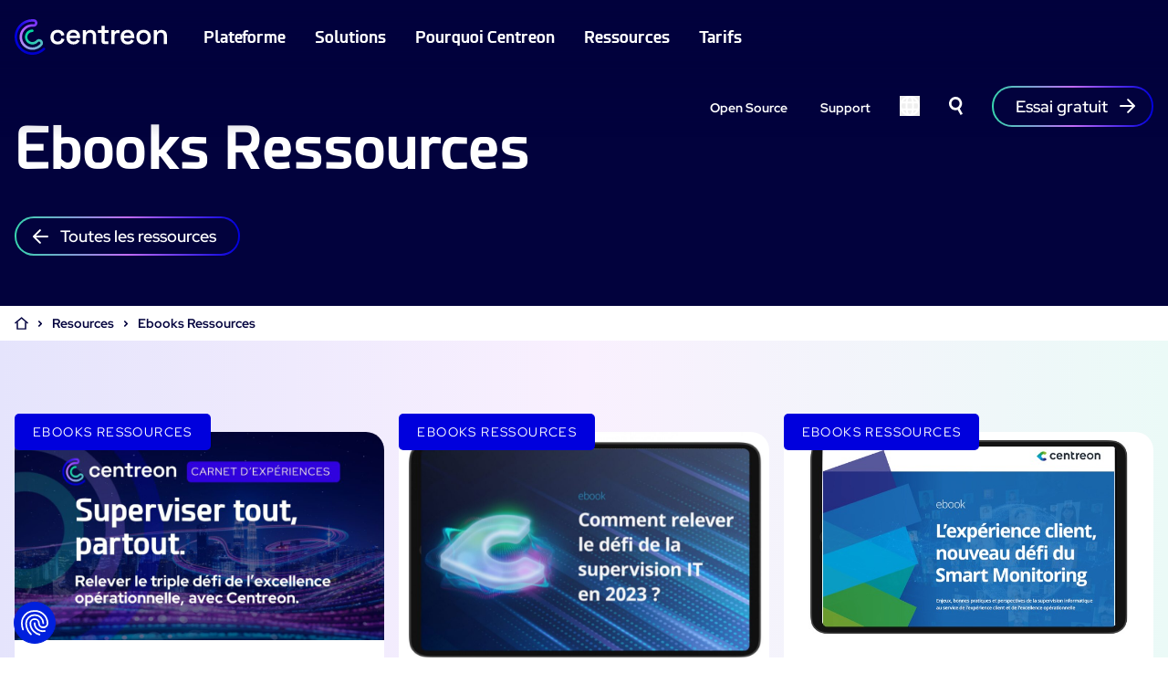

--- FILE ---
content_type: text/html; charset=UTF-8
request_url: https://www.centreon.com/fr/resource-type/ebooks-ressources/
body_size: 19332
content:
<!doctype html>
<html lang="fr-FR">

<head>

  <meta charset="utf-8">
  <meta name="viewport" content="width=device-width, initial-scale=1">

  <!-- Favicon -->
    <link rel="apple-touch-icon" sizes="76x76" href="https://www.centreon.com/wp-content/themes/centreon/resources/favicon/apple-touch-icon.png">
  <link rel="icon" type="image/png" sizes="32x32" href="https://www.centreon.com/wp-content/themes/centreon/resources/favicon/favicon-32x32.png">
  <link rel="icon" type="image/png" sizes="16x16" href="https://www.centreon.com/wp-content/themes/centreon/resources/favicon/favicon-16x16.png">
  <link rel="manifest" href="https://www.centreon.com/wp-content/themes/centreon/resources/favicon/site.webmanifest">
  <link rel="mask-icon" href="https://www.centreon.com/wp-content/themes/centreon/resources/favicon/safari-pinned-tab.svg" color="#02023d">
  <meta name="msapplication-TileColor" content="#ffffff">
  <meta name="theme-color" content="#02023d">
  <!-- Favicon -->

  <meta name='robots' content='index, follow, max-image-preview:large, max-snippet:-1, max-video-preview:-1' />
<link rel="alternate" hreflang="en" href="https://www.centreon.com/resource-type/ebooks-resources/" />
<link rel="alternate" hreflang="fr" href="https://www.centreon.com/fr/resource-type/ebooks-ressources/" />
<link rel="alternate" hreflang="x-default" href="https://www.centreon.com/resource-type/ebooks-resources/" />

	<!-- This site is optimized with the Yoast SEO plugin v26.6 - https://yoast.com/wordpress/plugins/seo/ -->
	<title>Ressources Ebooks | Centreon Supervision Informatique</title>
	<meta name="description" content="Accédez aux ressources ebooks de Centreon pour des informations et perspectives sur des solutions avancées de supervision informatique." />
	<link rel="canonical" href="https://www.centreon.com/fr/resource-type/ebooks-ressources/" />
	<meta property="og:locale" content="fr_FR" />
	<meta property="og:type" content="article" />
	<meta property="og:title" content="Ressources Ebooks | Centreon Supervision Informatique" />
	<meta property="og:description" content="Accédez aux ressources ebooks de Centreon pour des informations et perspectives sur des solutions avancées de supervision informatique." />
	<meta property="og:url" content="https://www.centreon.com/fr/resource-type/ebooks-ressources/" />
	<meta property="og:site_name" content="Centreon" />
	<meta property="og:image" content="https://www.centreon.com/uploads/2023/11/Vertical_Original.png" />
	<meta property="og:image:width" content="1076" />
	<meta property="og:image:height" content="556" />
	<meta property="og:image:type" content="image/png" />
	<meta name="twitter:card" content="summary_large_image" />
	<meta name="twitter:site" content="@CentreonFR" />
	<script type="application/ld+json" class="yoast-schema-graph">{"@context":"https://schema.org","@graph":[{"@type":"CollectionPage","@id":"https://www.centreon.com/fr/resource-type/ebooks-ressources/","url":"https://www.centreon.com/fr/resource-type/ebooks-ressources/","name":"Ressources Ebooks | Centreon Supervision Informatique","isPartOf":{"@id":"https://www.centreon.com/fr/#website"},"primaryImageOfPage":{"@id":"https://www.centreon.com/fr/resource-type/ebooks-ressources/#primaryimage"},"image":{"@id":"https://www.centreon.com/fr/resource-type/ebooks-ressources/#primaryimage"},"thumbnailUrl":"https://www.centreon.com/uploads/2024/07/Centreon_Featured_images_for_Landing_Page_MAA_Campaign_Ebook.jpg","description":"Accédez aux ressources ebooks de Centreon pour des informations et perspectives sur des solutions avancées de supervision informatique.","breadcrumb":{"@id":"https://www.centreon.com/fr/resource-type/ebooks-ressources/#breadcrumb"},"inLanguage":"fr-FR"},{"@type":"ImageObject","inLanguage":"fr-FR","@id":"https://www.centreon.com/fr/resource-type/ebooks-ressources/#primaryimage","url":"https://www.centreon.com/uploads/2024/07/Centreon_Featured_images_for_Landing_Page_MAA_Campaign_Ebook.jpg","contentUrl":"https://www.centreon.com/uploads/2024/07/Centreon_Featured_images_for_Landing_Page_MAA_Campaign_Ebook.jpg","width":1280,"height":720},{"@type":"BreadcrumbList","@id":"https://www.centreon.com/fr/resource-type/ebooks-ressources/#breadcrumb","itemListElement":[{"@type":"ListItem","position":1,"name":"Home","item":"https://www.centreon.com/fr/"},{"@type":"ListItem","position":2,"name":"Resources","item":"https://www.centreon.com/fr/ressources/"},{"@type":"ListItem","position":3,"name":"Ebooks Ressources"}]},{"@type":"WebSite","@id":"https://www.centreon.com/fr/#website","url":"https://www.centreon.com/fr/","name":"Centreon","description":"Just another WordPress site","publisher":{"@id":"https://www.centreon.com/fr/#organization"},"potentialAction":[{"@type":"SearchAction","target":{"@type":"EntryPoint","urlTemplate":"https://www.centreon.com/fr/?s={search_term_string}"},"query-input":{"@type":"PropertyValueSpecification","valueRequired":true,"valueName":"search_term_string"}}],"inLanguage":"fr-FR"},{"@type":"Organization","@id":"https://www.centreon.com/fr/#organization","name":"Centreon","url":"https://www.centreon.com/fr/","logo":{"@type":"ImageObject","inLanguage":"fr-FR","@id":"https://www.centreon.com/fr/#/schema/logo/image/","url":"https://www.centreon.com/wp-content/uploads/2023/07/Logo_Centreon_Email_Signature_light_02.png","contentUrl":"https://www.centreon.com/wp-content/uploads/2023/07/Logo_Centreon_Email_Signature_light_02.png","width":180,"height":42,"caption":"Centreon"},"image":{"@id":"https://www.centreon.com/fr/#/schema/logo/image/"},"sameAs":["https://www.facebook.com/CentreonMonitoring/","https://x.com/CentreonFR","https://www.linkedin.com/company/centreonsoftware/","https://www.youtube.com/channel/UCIKJKvZ8acLmEg2fCdDzsvA","https://fr.wikipedia.org/wiki/Centreon"]}]}</script>
	<!-- / Yoast SEO plugin. -->


<link rel='dns-prefetch' href='//www.centreon.com' />
<link rel="alternate" type="application/rss+xml" title="Flux pour Centreon &raquo; Ebooks Ressources Resource type" href="https://www.centreon.com/fr/resource-type/ebooks-ressources/feed/" />
<style id='wp-img-auto-sizes-contain-inline-css'>
img:is([sizes=auto i],[sizes^="auto," i]){contain-intrinsic-size:3000px 1500px}
/*# sourceURL=wp-img-auto-sizes-contain-inline-css */
</style>
<style id='wp-emoji-styles-inline-css'>

	img.wp-smiley, img.emoji {
		display: inline !important;
		border: none !important;
		box-shadow: none !important;
		height: 1em !important;
		width: 1em !important;
		margin: 0 0.07em !important;
		vertical-align: -0.1em !important;
		background: none !important;
		padding: 0 !important;
	}
/*# sourceURL=wp-emoji-styles-inline-css */
</style>
<link rel='stylesheet' id='wp-block-library-css' href='https://www.centreon.com/wp-includes/css/dist/block-library/style.min.css?ver=6.9' media='all' />
<style id='wp-block-image-inline-css'>
.wp-block-image>a,.wp-block-image>figure>a{display:inline-block}.wp-block-image img{box-sizing:border-box;height:auto;max-width:100%;vertical-align:bottom}@media not (prefers-reduced-motion){.wp-block-image img.hide{visibility:hidden}.wp-block-image img.show{animation:show-content-image .4s}}.wp-block-image[style*=border-radius] img,.wp-block-image[style*=border-radius]>a{border-radius:inherit}.wp-block-image.has-custom-border img{box-sizing:border-box}.wp-block-image.aligncenter{text-align:center}.wp-block-image.alignfull>a,.wp-block-image.alignwide>a{width:100%}.wp-block-image.alignfull img,.wp-block-image.alignwide img{height:auto;width:100%}.wp-block-image .aligncenter,.wp-block-image .alignleft,.wp-block-image .alignright,.wp-block-image.aligncenter,.wp-block-image.alignleft,.wp-block-image.alignright{display:table}.wp-block-image .aligncenter>figcaption,.wp-block-image .alignleft>figcaption,.wp-block-image .alignright>figcaption,.wp-block-image.aligncenter>figcaption,.wp-block-image.alignleft>figcaption,.wp-block-image.alignright>figcaption{caption-side:bottom;display:table-caption}.wp-block-image .alignleft{float:left;margin:.5em 1em .5em 0}.wp-block-image .alignright{float:right;margin:.5em 0 .5em 1em}.wp-block-image .aligncenter{margin-left:auto;margin-right:auto}.wp-block-image :where(figcaption){margin-bottom:1em;margin-top:.5em}.wp-block-image.is-style-circle-mask img{border-radius:9999px}@supports ((-webkit-mask-image:none) or (mask-image:none)) or (-webkit-mask-image:none){.wp-block-image.is-style-circle-mask img{border-radius:0;-webkit-mask-image:url('data:image/svg+xml;utf8,<svg viewBox="0 0 100 100" xmlns="http://www.w3.org/2000/svg"><circle cx="50" cy="50" r="50"/></svg>');mask-image:url('data:image/svg+xml;utf8,<svg viewBox="0 0 100 100" xmlns="http://www.w3.org/2000/svg"><circle cx="50" cy="50" r="50"/></svg>');mask-mode:alpha;-webkit-mask-position:center;mask-position:center;-webkit-mask-repeat:no-repeat;mask-repeat:no-repeat;-webkit-mask-size:contain;mask-size:contain}}:root :where(.wp-block-image.is-style-rounded img,.wp-block-image .is-style-rounded img){border-radius:9999px}.wp-block-image figure{margin:0}.wp-lightbox-container{display:flex;flex-direction:column;position:relative}.wp-lightbox-container img{cursor:zoom-in}.wp-lightbox-container img:hover+button{opacity:1}.wp-lightbox-container button{align-items:center;backdrop-filter:blur(16px) saturate(180%);background-color:#5a5a5a40;border:none;border-radius:4px;cursor:zoom-in;display:flex;height:20px;justify-content:center;opacity:0;padding:0;position:absolute;right:16px;text-align:center;top:16px;width:20px;z-index:100}@media not (prefers-reduced-motion){.wp-lightbox-container button{transition:opacity .2s ease}}.wp-lightbox-container button:focus-visible{outline:3px auto #5a5a5a40;outline:3px auto -webkit-focus-ring-color;outline-offset:3px}.wp-lightbox-container button:hover{cursor:pointer;opacity:1}.wp-lightbox-container button:focus{opacity:1}.wp-lightbox-container button:focus,.wp-lightbox-container button:hover,.wp-lightbox-container button:not(:hover):not(:active):not(.has-background){background-color:#5a5a5a40;border:none}.wp-lightbox-overlay{box-sizing:border-box;cursor:zoom-out;height:100vh;left:0;overflow:hidden;position:fixed;top:0;visibility:hidden;width:100%;z-index:100000}.wp-lightbox-overlay .close-button{align-items:center;cursor:pointer;display:flex;justify-content:center;min-height:40px;min-width:40px;padding:0;position:absolute;right:calc(env(safe-area-inset-right) + 16px);top:calc(env(safe-area-inset-top) + 16px);z-index:5000000}.wp-lightbox-overlay .close-button:focus,.wp-lightbox-overlay .close-button:hover,.wp-lightbox-overlay .close-button:not(:hover):not(:active):not(.has-background){background:none;border:none}.wp-lightbox-overlay .lightbox-image-container{height:var(--wp--lightbox-container-height);left:50%;overflow:hidden;position:absolute;top:50%;transform:translate(-50%,-50%);transform-origin:top left;width:var(--wp--lightbox-container-width);z-index:9999999999}.wp-lightbox-overlay .wp-block-image{align-items:center;box-sizing:border-box;display:flex;height:100%;justify-content:center;margin:0;position:relative;transform-origin:0 0;width:100%;z-index:3000000}.wp-lightbox-overlay .wp-block-image img{height:var(--wp--lightbox-image-height);min-height:var(--wp--lightbox-image-height);min-width:var(--wp--lightbox-image-width);width:var(--wp--lightbox-image-width)}.wp-lightbox-overlay .wp-block-image figcaption{display:none}.wp-lightbox-overlay button{background:none;border:none}.wp-lightbox-overlay .scrim{background-color:#fff;height:100%;opacity:.9;position:absolute;width:100%;z-index:2000000}.wp-lightbox-overlay.active{visibility:visible}@media not (prefers-reduced-motion){.wp-lightbox-overlay.active{animation:turn-on-visibility .25s both}.wp-lightbox-overlay.active img{animation:turn-on-visibility .35s both}.wp-lightbox-overlay.show-closing-animation:not(.active){animation:turn-off-visibility .35s both}.wp-lightbox-overlay.show-closing-animation:not(.active) img{animation:turn-off-visibility .25s both}.wp-lightbox-overlay.zoom.active{animation:none;opacity:1;visibility:visible}.wp-lightbox-overlay.zoom.active .lightbox-image-container{animation:lightbox-zoom-in .4s}.wp-lightbox-overlay.zoom.active .lightbox-image-container img{animation:none}.wp-lightbox-overlay.zoom.active .scrim{animation:turn-on-visibility .4s forwards}.wp-lightbox-overlay.zoom.show-closing-animation:not(.active){animation:none}.wp-lightbox-overlay.zoom.show-closing-animation:not(.active) .lightbox-image-container{animation:lightbox-zoom-out .4s}.wp-lightbox-overlay.zoom.show-closing-animation:not(.active) .lightbox-image-container img{animation:none}.wp-lightbox-overlay.zoom.show-closing-animation:not(.active) .scrim{animation:turn-off-visibility .4s forwards}}@keyframes show-content-image{0%{visibility:hidden}99%{visibility:hidden}to{visibility:visible}}@keyframes turn-on-visibility{0%{opacity:0}to{opacity:1}}@keyframes turn-off-visibility{0%{opacity:1;visibility:visible}99%{opacity:0;visibility:visible}to{opacity:0;visibility:hidden}}@keyframes lightbox-zoom-in{0%{transform:translate(calc((-100vw + var(--wp--lightbox-scrollbar-width))/2 + var(--wp--lightbox-initial-left-position)),calc(-50vh + var(--wp--lightbox-initial-top-position))) scale(var(--wp--lightbox-scale))}to{transform:translate(-50%,-50%) scale(1)}}@keyframes lightbox-zoom-out{0%{transform:translate(-50%,-50%) scale(1);visibility:visible}99%{visibility:visible}to{transform:translate(calc((-100vw + var(--wp--lightbox-scrollbar-width))/2 + var(--wp--lightbox-initial-left-position)),calc(-50vh + var(--wp--lightbox-initial-top-position))) scale(var(--wp--lightbox-scale));visibility:hidden}}
/*# sourceURL=https://www.centreon.com/wp-includes/blocks/image/style.min.css */
</style>
<style id='wp-block-paragraph-inline-css'>
.is-small-text{font-size:.875em}.is-regular-text{font-size:1em}.is-large-text{font-size:2.25em}.is-larger-text{font-size:3em}.has-drop-cap:not(:focus):first-letter{float:left;font-size:8.4em;font-style:normal;font-weight:100;line-height:.68;margin:.05em .1em 0 0;text-transform:uppercase}body.rtl .has-drop-cap:not(:focus):first-letter{float:none;margin-left:.1em}p.has-drop-cap.has-background{overflow:hidden}:root :where(p.has-background){padding:1.25em 2.375em}:where(p.has-text-color:not(.has-link-color)) a{color:inherit}p.has-text-align-left[style*="writing-mode:vertical-lr"],p.has-text-align-right[style*="writing-mode:vertical-rl"]{rotate:180deg}
/*# sourceURL=https://www.centreon.com/wp-includes/blocks/paragraph/style.min.css */
</style>
<style id='global-styles-inline-css'>
:root{--wp--preset--aspect-ratio--square: 1;--wp--preset--aspect-ratio--4-3: 4/3;--wp--preset--aspect-ratio--3-4: 3/4;--wp--preset--aspect-ratio--3-2: 3/2;--wp--preset--aspect-ratio--2-3: 2/3;--wp--preset--aspect-ratio--16-9: 16/9;--wp--preset--aspect-ratio--9-16: 9/16;--wp--preset--color--black: #000;--wp--preset--color--cyan-bluish-gray: #abb8c3;--wp--preset--color--white: #fff;--wp--preset--color--pale-pink: #f78da7;--wp--preset--color--vivid-red: #cf2e2e;--wp--preset--color--luminous-vivid-orange: #ff6900;--wp--preset--color--luminous-vivid-amber: #fcb900;--wp--preset--color--light-green-cyan: #7bdcb5;--wp--preset--color--vivid-green-cyan: #00d084;--wp--preset--color--pale-cyan-blue: #8ed1fc;--wp--preset--color--vivid-cyan-blue: #0693e3;--wp--preset--color--vivid-purple: #9b51e0;--wp--preset--color--dark: #02023d;--wp--preset--color--primary: #0000dd;--wp--preset--color--purple: #c26cf7;--wp--preset--color--green: #37d6ae;--wp--preset--color--light: #e1e1e8;--wp--preset--color--primary-light: #e5e4fc;--wp--preset--color--purple-light: #f9f0fe;--wp--preset--color--green-light: #ebfaf7;--wp--preset--color--green-half: #37d6ae50;--wp--preset--color--primary-half: #0000dd50;--wp--preset--color--transparent: transparent;--wp--preset--gradient--vivid-cyan-blue-to-vivid-purple: linear-gradient(135deg,rgb(6,147,227) 0%,rgb(155,81,224) 100%);--wp--preset--gradient--light-green-cyan-to-vivid-green-cyan: linear-gradient(135deg,rgb(122,220,180) 0%,rgb(0,208,130) 100%);--wp--preset--gradient--luminous-vivid-amber-to-luminous-vivid-orange: linear-gradient(135deg,rgb(252,185,0) 0%,rgb(255,105,0) 100%);--wp--preset--gradient--luminous-vivid-orange-to-vivid-red: linear-gradient(135deg,rgb(255,105,0) 0%,rgb(207,46,46) 100%);--wp--preset--gradient--very-light-gray-to-cyan-bluish-gray: linear-gradient(135deg,rgb(238,238,238) 0%,rgb(169,184,195) 100%);--wp--preset--gradient--cool-to-warm-spectrum: linear-gradient(135deg,rgb(74,234,220) 0%,rgb(151,120,209) 20%,rgb(207,42,186) 40%,rgb(238,44,130) 60%,rgb(251,105,98) 80%,rgb(254,248,76) 100%);--wp--preset--gradient--blush-light-purple: linear-gradient(135deg,rgb(255,206,236) 0%,rgb(152,150,240) 100%);--wp--preset--gradient--blush-bordeaux: linear-gradient(135deg,rgb(254,205,165) 0%,rgb(254,45,45) 50%,rgb(107,0,62) 100%);--wp--preset--gradient--luminous-dusk: linear-gradient(135deg,rgb(255,203,112) 0%,rgb(199,81,192) 50%,rgb(65,88,208) 100%);--wp--preset--gradient--pale-ocean: linear-gradient(135deg,rgb(255,245,203) 0%,rgb(182,227,212) 50%,rgb(51,167,181) 100%);--wp--preset--gradient--electric-grass: linear-gradient(135deg,rgb(202,248,128) 0%,rgb(113,206,126) 100%);--wp--preset--gradient--midnight: linear-gradient(135deg,rgb(2,3,129) 0%,rgb(40,116,252) 100%);--wp--preset--gradient--gradient-10: linear-gradient(to right, rgb(0, 0, 221, 0.1), rgb(194, 108, 247, 0.1), rgb(55, 214, 174, 0.1));--wp--preset--gradient--gradient-40: linear-gradient(to right, rgb(0, 0, 221, 0.4), rgb(194, 108, 247, 0.4), rgb(55, 214, 174, 0.4));--wp--preset--gradient--gradient-100: linear-gradient(to right, rgb(0, 0, 221, 1), rgb(194, 108, 247, 1), rgb(55, 214, 174, 1));--wp--preset--font-size--small: 13px;--wp--preset--font-size--medium: 20px;--wp--preset--font-size--large: 36px;--wp--preset--font-size--x-large: 42px;--wp--preset--font-size--sm: 14px;--wp--preset--font-size--base: 16px;--wp--preset--font-size--lg: 18px;--wp--preset--font-size--xl: 20px;--wp--preset--font-size--2-xl: 24px;--wp--preset--font-size--3-xl: 28px;--wp--preset--font-size--4-xl: 42px;--wp--preset--font-size--5-xl: 64px;--wp--preset--font-family--sans: "Red Hat Display",sans-serif;--wp--preset--font-family--display: "Esphimere",sans-serif;--wp--preset--spacing--20: 0.44rem;--wp--preset--spacing--30: 0.67rem;--wp--preset--spacing--40: 1rem;--wp--preset--spacing--50: 1.5rem;--wp--preset--spacing--60: 2.25rem;--wp--preset--spacing--70: 3.38rem;--wp--preset--spacing--80: 5.06rem;--wp--preset--shadow--natural: 6px 6px 9px rgba(0, 0, 0, 0.2);--wp--preset--shadow--deep: 12px 12px 50px rgba(0, 0, 0, 0.4);--wp--preset--shadow--sharp: 6px 6px 0px rgba(0, 0, 0, 0.2);--wp--preset--shadow--outlined: 6px 6px 0px -3px rgb(255, 255, 255), 6px 6px rgb(0, 0, 0);--wp--preset--shadow--crisp: 6px 6px 0px rgb(0, 0, 0);}:root { --wp--style--global--content-size: 1240px;--wp--style--global--wide-size: 1240px; }:where(body) { margin: 0; }.wp-site-blocks > .alignleft { float: left; margin-right: 2em; }.wp-site-blocks > .alignright { float: right; margin-left: 2em; }.wp-site-blocks > .aligncenter { justify-content: center; margin-left: auto; margin-right: auto; }:where(.wp-site-blocks) > * { margin-block-start: 24px; margin-block-end: 0; }:where(.wp-site-blocks) > :first-child { margin-block-start: 0; }:where(.wp-site-blocks) > :last-child { margin-block-end: 0; }:root { --wp--style--block-gap: 24px; }:root :where(.is-layout-flow) > :first-child{margin-block-start: 0;}:root :where(.is-layout-flow) > :last-child{margin-block-end: 0;}:root :where(.is-layout-flow) > *{margin-block-start: 24px;margin-block-end: 0;}:root :where(.is-layout-constrained) > :first-child{margin-block-start: 0;}:root :where(.is-layout-constrained) > :last-child{margin-block-end: 0;}:root :where(.is-layout-constrained) > *{margin-block-start: 24px;margin-block-end: 0;}:root :where(.is-layout-flex){gap: 24px;}:root :where(.is-layout-grid){gap: 24px;}.is-layout-flow > .alignleft{float: left;margin-inline-start: 0;margin-inline-end: 2em;}.is-layout-flow > .alignright{float: right;margin-inline-start: 2em;margin-inline-end: 0;}.is-layout-flow > .aligncenter{margin-left: auto !important;margin-right: auto !important;}.is-layout-constrained > .alignleft{float: left;margin-inline-start: 0;margin-inline-end: 2em;}.is-layout-constrained > .alignright{float: right;margin-inline-start: 2em;margin-inline-end: 0;}.is-layout-constrained > .aligncenter{margin-left: auto !important;margin-right: auto !important;}.is-layout-constrained > :where(:not(.alignleft):not(.alignright):not(.alignfull)){max-width: var(--wp--style--global--content-size);margin-left: auto !important;margin-right: auto !important;}.is-layout-constrained > .alignwide{max-width: var(--wp--style--global--wide-size);}body .is-layout-flex{display: flex;}.is-layout-flex{flex-wrap: wrap;align-items: center;}.is-layout-flex > :is(*, div){margin: 0;}body .is-layout-grid{display: grid;}.is-layout-grid > :is(*, div){margin: 0;}body{padding-top: 0px;padding-right: 0px;padding-bottom: 0px;padding-left: 0px;}a:where(:not(.wp-element-button)){text-decoration: underline;}:root :where(.wp-element-button, .wp-block-button__link){background-color: #32373c;border-width: 0;color: #fff;font-family: inherit;font-size: inherit;font-style: inherit;font-weight: inherit;letter-spacing: inherit;line-height: inherit;padding-top: calc(0.667em + 2px);padding-right: calc(1.333em + 2px);padding-bottom: calc(0.667em + 2px);padding-left: calc(1.333em + 2px);text-decoration: none;text-transform: inherit;}.has-black-color{color: var(--wp--preset--color--black) !important;}.has-cyan-bluish-gray-color{color: var(--wp--preset--color--cyan-bluish-gray) !important;}.has-white-color{color: var(--wp--preset--color--white) !important;}.has-pale-pink-color{color: var(--wp--preset--color--pale-pink) !important;}.has-vivid-red-color{color: var(--wp--preset--color--vivid-red) !important;}.has-luminous-vivid-orange-color{color: var(--wp--preset--color--luminous-vivid-orange) !important;}.has-luminous-vivid-amber-color{color: var(--wp--preset--color--luminous-vivid-amber) !important;}.has-light-green-cyan-color{color: var(--wp--preset--color--light-green-cyan) !important;}.has-vivid-green-cyan-color{color: var(--wp--preset--color--vivid-green-cyan) !important;}.has-pale-cyan-blue-color{color: var(--wp--preset--color--pale-cyan-blue) !important;}.has-vivid-cyan-blue-color{color: var(--wp--preset--color--vivid-cyan-blue) !important;}.has-vivid-purple-color{color: var(--wp--preset--color--vivid-purple) !important;}.has-dark-color{color: var(--wp--preset--color--dark) !important;}.has-primary-color{color: var(--wp--preset--color--primary) !important;}.has-purple-color{color: var(--wp--preset--color--purple) !important;}.has-green-color{color: var(--wp--preset--color--green) !important;}.has-light-color{color: var(--wp--preset--color--light) !important;}.has-primary-light-color{color: var(--wp--preset--color--primary-light) !important;}.has-purple-light-color{color: var(--wp--preset--color--purple-light) !important;}.has-green-light-color{color: var(--wp--preset--color--green-light) !important;}.has-green-half-color{color: var(--wp--preset--color--green-half) !important;}.has-primary-half-color{color: var(--wp--preset--color--primary-half) !important;}.has-transparent-color{color: var(--wp--preset--color--transparent) !important;}.has-black-background-color{background-color: var(--wp--preset--color--black) !important;}.has-cyan-bluish-gray-background-color{background-color: var(--wp--preset--color--cyan-bluish-gray) !important;}.has-white-background-color{background-color: var(--wp--preset--color--white) !important;}.has-pale-pink-background-color{background-color: var(--wp--preset--color--pale-pink) !important;}.has-vivid-red-background-color{background-color: var(--wp--preset--color--vivid-red) !important;}.has-luminous-vivid-orange-background-color{background-color: var(--wp--preset--color--luminous-vivid-orange) !important;}.has-luminous-vivid-amber-background-color{background-color: var(--wp--preset--color--luminous-vivid-amber) !important;}.has-light-green-cyan-background-color{background-color: var(--wp--preset--color--light-green-cyan) !important;}.has-vivid-green-cyan-background-color{background-color: var(--wp--preset--color--vivid-green-cyan) !important;}.has-pale-cyan-blue-background-color{background-color: var(--wp--preset--color--pale-cyan-blue) !important;}.has-vivid-cyan-blue-background-color{background-color: var(--wp--preset--color--vivid-cyan-blue) !important;}.has-vivid-purple-background-color{background-color: var(--wp--preset--color--vivid-purple) !important;}.has-dark-background-color{background-color: var(--wp--preset--color--dark) !important;}.has-primary-background-color{background-color: var(--wp--preset--color--primary) !important;}.has-purple-background-color{background-color: var(--wp--preset--color--purple) !important;}.has-green-background-color{background-color: var(--wp--preset--color--green) !important;}.has-light-background-color{background-color: var(--wp--preset--color--light) !important;}.has-primary-light-background-color{background-color: var(--wp--preset--color--primary-light) !important;}.has-purple-light-background-color{background-color: var(--wp--preset--color--purple-light) !important;}.has-green-light-background-color{background-color: var(--wp--preset--color--green-light) !important;}.has-green-half-background-color{background-color: var(--wp--preset--color--green-half) !important;}.has-primary-half-background-color{background-color: var(--wp--preset--color--primary-half) !important;}.has-transparent-background-color{background-color: var(--wp--preset--color--transparent) !important;}.has-black-border-color{border-color: var(--wp--preset--color--black) !important;}.has-cyan-bluish-gray-border-color{border-color: var(--wp--preset--color--cyan-bluish-gray) !important;}.has-white-border-color{border-color: var(--wp--preset--color--white) !important;}.has-pale-pink-border-color{border-color: var(--wp--preset--color--pale-pink) !important;}.has-vivid-red-border-color{border-color: var(--wp--preset--color--vivid-red) !important;}.has-luminous-vivid-orange-border-color{border-color: var(--wp--preset--color--luminous-vivid-orange) !important;}.has-luminous-vivid-amber-border-color{border-color: var(--wp--preset--color--luminous-vivid-amber) !important;}.has-light-green-cyan-border-color{border-color: var(--wp--preset--color--light-green-cyan) !important;}.has-vivid-green-cyan-border-color{border-color: var(--wp--preset--color--vivid-green-cyan) !important;}.has-pale-cyan-blue-border-color{border-color: var(--wp--preset--color--pale-cyan-blue) !important;}.has-vivid-cyan-blue-border-color{border-color: var(--wp--preset--color--vivid-cyan-blue) !important;}.has-vivid-purple-border-color{border-color: var(--wp--preset--color--vivid-purple) !important;}.has-dark-border-color{border-color: var(--wp--preset--color--dark) !important;}.has-primary-border-color{border-color: var(--wp--preset--color--primary) !important;}.has-purple-border-color{border-color: var(--wp--preset--color--purple) !important;}.has-green-border-color{border-color: var(--wp--preset--color--green) !important;}.has-light-border-color{border-color: var(--wp--preset--color--light) !important;}.has-primary-light-border-color{border-color: var(--wp--preset--color--primary-light) !important;}.has-purple-light-border-color{border-color: var(--wp--preset--color--purple-light) !important;}.has-green-light-border-color{border-color: var(--wp--preset--color--green-light) !important;}.has-green-half-border-color{border-color: var(--wp--preset--color--green-half) !important;}.has-primary-half-border-color{border-color: var(--wp--preset--color--primary-half) !important;}.has-transparent-border-color{border-color: var(--wp--preset--color--transparent) !important;}.has-vivid-cyan-blue-to-vivid-purple-gradient-background{background: var(--wp--preset--gradient--vivid-cyan-blue-to-vivid-purple) !important;}.has-light-green-cyan-to-vivid-green-cyan-gradient-background{background: var(--wp--preset--gradient--light-green-cyan-to-vivid-green-cyan) !important;}.has-luminous-vivid-amber-to-luminous-vivid-orange-gradient-background{background: var(--wp--preset--gradient--luminous-vivid-amber-to-luminous-vivid-orange) !important;}.has-luminous-vivid-orange-to-vivid-red-gradient-background{background: var(--wp--preset--gradient--luminous-vivid-orange-to-vivid-red) !important;}.has-very-light-gray-to-cyan-bluish-gray-gradient-background{background: var(--wp--preset--gradient--very-light-gray-to-cyan-bluish-gray) !important;}.has-cool-to-warm-spectrum-gradient-background{background: var(--wp--preset--gradient--cool-to-warm-spectrum) !important;}.has-blush-light-purple-gradient-background{background: var(--wp--preset--gradient--blush-light-purple) !important;}.has-blush-bordeaux-gradient-background{background: var(--wp--preset--gradient--blush-bordeaux) !important;}.has-luminous-dusk-gradient-background{background: var(--wp--preset--gradient--luminous-dusk) !important;}.has-pale-ocean-gradient-background{background: var(--wp--preset--gradient--pale-ocean) !important;}.has-electric-grass-gradient-background{background: var(--wp--preset--gradient--electric-grass) !important;}.has-midnight-gradient-background{background: var(--wp--preset--gradient--midnight) !important;}.has-gradient-10-gradient-background{background: var(--wp--preset--gradient--gradient-10) !important;}.has-gradient-40-gradient-background{background: var(--wp--preset--gradient--gradient-40) !important;}.has-gradient-100-gradient-background{background: var(--wp--preset--gradient--gradient-100) !important;}.has-small-font-size{font-size: var(--wp--preset--font-size--small) !important;}.has-medium-font-size{font-size: var(--wp--preset--font-size--medium) !important;}.has-large-font-size{font-size: var(--wp--preset--font-size--large) !important;}.has-x-large-font-size{font-size: var(--wp--preset--font-size--x-large) !important;}.has-sm-font-size{font-size: var(--wp--preset--font-size--sm) !important;}.has-base-font-size{font-size: var(--wp--preset--font-size--base) !important;}.has-lg-font-size{font-size: var(--wp--preset--font-size--lg) !important;}.has-xl-font-size{font-size: var(--wp--preset--font-size--xl) !important;}.has-2-xl-font-size{font-size: var(--wp--preset--font-size--2-xl) !important;}.has-3-xl-font-size{font-size: var(--wp--preset--font-size--3-xl) !important;}.has-4-xl-font-size{font-size: var(--wp--preset--font-size--4-xl) !important;}.has-5-xl-font-size{font-size: var(--wp--preset--font-size--5-xl) !important;}.has-sans-font-family{font-family: var(--wp--preset--font-family--sans) !important;}.has-display-font-family{font-family: var(--wp--preset--font-family--display) !important;}
/*# sourceURL=global-styles-inline-css */
</style>

<link rel='stylesheet' id='app/0-css' href='https://www.centreon.com/wp-content/themes/centreon/public/css/app.95853d.css' media='all' />
<style id='block-visibility-screen-size-styles-inline-css'>
/* Large screens (desktops, 992px and up) */
@media ( min-width: 992px ) {
	.block-visibility-hide-large-screen {
		display: none !important;
	}
}

/* Medium screens (tablets, between 768px and 992px) */
@media ( min-width: 768px ) and ( max-width: 991.98px ) {
	.block-visibility-hide-medium-screen {
		display: none !important;
	}
}

/* Small screens (mobile devices, less than 768px) */
@media ( max-width: 767.98px ) {
	.block-visibility-hide-small-screen {
		display: none !important;
	}
}
/*# sourceURL=block-visibility-screen-size-styles-inline-css */
</style>
<script id="wpml-cookie-js-extra">
var wpml_cookies = {"wp-wpml_current_language":{"value":"fr","expires":1,"path":"/"}};
var wpml_cookies = {"wp-wpml_current_language":{"value":"fr","expires":1,"path":"/"}};
//# sourceURL=wpml-cookie-js-extra
</script>
<script async="async" src="https://www.centreon.com/wp-content/plugins/sitepress-multilingual-cms/res/js/cookies/language-cookie.js?ver=486900" id="wpml-cookie-js" defer data-wp-strategy="defer"></script>
<link rel="https://api.w.org/" href="https://www.centreon.com/fr/wp-json/" /><link rel="alternate" title="JSON" type="application/json" href="https://www.centreon.com/fr/wp-json/wp/v2/resource-type/40" /><link rel="EditURI" type="application/rsd+xml" title="RSD" href="https://www.centreon.com/xmlrpc.php?rsd" />
<meta name="generator" content="WordPress 6.9" />
<meta name="generator" content="WPML ver:4.8.6 stt:1,4,3,27,2;" />
        <script>
            window.dataLayer = window.dataLayer || [] ;
            window.dataLayer.push( {"page_typology":"Archive taxonomy","post_taxonomy":"resource-type","post_terms":"Ebooks Ressources"} );
        </script>
    
  <script async src="https://consent.cookiefirst.com/sites/centreon.com-e0d6e6f9-8610-4eee-947f-f39412d646c4/consent.js"></script>

<script>
// Define dataLayer and the gtag function.
window.dataLayer = window.dataLayer || [];

function gtag() {
dataLayer.push(arguments);
}
// Set default consent to 'denied' as a placeholder
// Determine actual values based on your own requirements
// Below are the defaults for EU + UK
gtag('consent', 'default', {
'ad_storage': 'denied',
'ad_user_data': 'denied',
'ad_personalization': 'denied',
  'personalization_storage': 'denied',
'analytics_storage': 'denied',
'functionality_storage': 'denied',
'security_storage': 'granted',
'wait_for_update': 2000, // This is to make sure the banner is loaded before sending data to Google
  'region': ['AT', 'BE', 'BG', 'CY', 'CZ', 'DK', 'EE', 'FI', 'FR', 'DE', 'GR', 'HU', 'IS', 'IE', 'IT', 'LV', 'LI', 'LT', 'LU', 'MT', 'NL', 'NO', 'PL', 'PT', 'RO', 'SK', 'SI', 'ES', 'SE', 'CH', 'GB']
}); 
// Default settings for all users out of EU + UK
gtag('consent', 'default', {
'ad_storage': 'granted',
'ad_user_data': 'granted',
'ad_personalization': 'granted',
  'personalization_storage': 'denied',
'analytics_storage': 'granted',
'functionality_storage': 'granted',
'security_storage': 'granted'
});
</script>

<!-- Google Tag Manager -->
<script>(function(w,d,s,l,i){w[l]=w[l]||[];w[l].push({'gtm.start':
new Date().getTime(),event:'gtm.js'});var f=d.getElementsByTagName(s)[0],
j=d.createElement(s),dl=l!='dataLayer'?'&l='+l:'';j.async=true;j.src=
'https://www.googletagmanager.com/gtm.js?id='+i+dl;f.parentNode.insertBefore(j,f);
})(window,document,'script','dataLayer','GTM-NXRRTR6');</script>
<!-- End Google Tag Manager -->

<!-- Start of HubSpot Embed Code -->
<script type="text/javascript" id="hs-script-loader" async defer src="//js-eu1.hs-scripts.com/26072647.js"></script>
<!-- End of HubSpot Embed Code -->

<script type="text/javascript">
  !function(){if(!window.QTABMR||!window.QTABMR.version&&!window.QTABMR.snippetExecuted){window.QTABMR=window.QTABMR||{};window.QTABMR.snippetStart=(new Date).getTime();window.QTABMR.snippetExecuted=!0;window.QTABMR.snippetVersion=12;QTABMR_URL="https://appstatic.quanta.io/rum/10767/quanta-rum-v2.0.0.min.js";window.QTABMR_BEACON_URL="https://rum-metrics.quanta.io/dfc7a0ccac91db3db094d2b41f86da187663b3d33ea92c0e23/beacon.gif";window.QTABMR.jserr=0;window.addEventListener("error",function(){window.QTABMR.jserr++},!1);var s=document.currentScript||document.getElementsByTagName("script")[0],c=!1,e=document.createElement("link");if(e.relList&&"function"==typeof e.relList.supports&&e.relList.supports("preload")&&"as"in e){window.QTABMR.snippetMethod="p";e.href=QTABMR_URL;e.rel="preload";e.as="script";e.addEventListener("load",function o(){if(!c){var e=document.createElement("script");e.id="boomr-scr-as";e.src=QTABMR_URL;e.async=!0;s.parentNode.appendChild(e);c=!0}});e.addEventListener("error",function(){t(!0)});setTimeout(function(){c||t(!0)},3e3);QTABMR_lstart=(new Date).getTime();s.parentNode.appendChild(e)}else t(!1);window.addEventListener?window.addEventListener("load",n,!1):window.attachEvent&&window.attachEvent("onload",n)}function t(e){c=!0;var t,n,o,i,d=document,a=window;window.QTABMR.snippetMethod=e?"if":"i";n=function(e,t){var n=d.createElement("script");n.id=t||"boomr-if-as";n.src=QTABMR_URL;QTABMR_lstart=(new Date).getTime();(e=e||d.body).appendChild(n)};if(!window.addEventListener&&window.attachEvent&&navigator.userAgent.match(/MSIE [67]./)){window.QTABMR.snippetMethod="s";n(s.parentNode,"boomr-async")}else{(o=document.createElement("IFRAME")).src="about:blank";o.title="";o.role="presentation";o.loading="eager";(i=(o.frameElement||o).style).width=0;i.height=0;i.border=0;i.display="none";s.parentNode.appendChild(o);try{a=o.contentWindow;d=a.document.open()}catch(r){t=document.domain;o.src="javascript:var d=document.open();d.domain='"+t+"';void 0;";a=o.contentWindow;d=a.document.open()}if(t){d._boomrl=function(){this.domain=t;n()};d.write("")}else{a._boomrl=function(){n()};a.addEventListener?a.addEventListener("load",a._boomrl,!1):a.attachEvent&&a.attachEvent("onload",a._boomrl)}d.close()}}function n(e){window.QTABMR_onload=e&&e.timeStamp||(new Date).getTime()}}();
</script>

<script type="text/javascript" src="https://app.lemlist.com/api/visitors/tracking?k=cmFW3tgfnhzv%2BdhHLch2p7WmKjTPk0GmdYusXbP6qug%3D&t=tea_rcnb7xST4wtiWDihu"></script>
</head>

<body class="archive tax-resource-type term-ebooks-ressources term-40 wp-embed-responsive wp-theme-centreon">

  <!-- Google Tag Manager (noscript) -->
<noscript><iframe src="https://www.googletagmanager.com/ns.html?id=GTM-NXRRTR6"
height="0" width="0" style="display:none;visibility:hidden"></iframe></noscript>
<!-- End Google Tag Manager (noscript) -->
    
  <div id="app">
    <a class="sr-only focus:not-sr-only" href="#main">
  Aller au contenu
</a>

<header class="banner px-4 flex items-center flex-wrap fixed top-0 w-full z-40 header-white">
  <div class="bg-overlay transition-all duration-300 absolute inset-0"></div>
  <a class="brand pr-6 shrink-0 relative" href="https://www.centreon.com/fr/">
    <img loading="lazy" class="max-h-10 my-5 dark-logo"
         alt="Logo Centreon"
         src="https://www.centreon.com/wp-content/themes/centreon/public/images/LogoCentreon_dark.ba847c.png"
         srcset="https://www.centreon.com/wp-content/themes/centreon/public/images/LogoCentreon_dark@2x.ab14a9.png 2x">
    <img loading="lazy" class="max-h-10 my-5 white-logo"
         alt="Logo Centreon"
         src="https://www.centreon.com/wp-content/themes/centreon/public/images/LogoCentreon.566841.png"
         srcset="https://www.centreon.com/wp-content/themes/centreon/public/images/LogoCentreon@2x.2cca12.png 2x">
  </a>

      <nav class="nav-primary hidden lg:block" aria-label="Menu principal - French">
      <div class="menu-menu-principal-french-container"><ul id="menu-menu-principal-french-2" class="nav flex items-center"><li class=' menu-item menu-item-type-custom menu-item-object-custom menu-item-has-children link'><a href="#" target="">Plateforme</a>
<ul class="sub-menu">
<li class=' menu-item menu-item-type-custom menu-item-object-custom menu-item-has-children featured_column link'>
	<ul class="sub-menu">
<li class=' menu-item menu-item-type-post_type menu-item-object-page link'><a href="https://www.centreon.com/fr/demo-produit/" target="">Démo Produit - Centreon Infra Monitoring<p class="text-black text-sm font-normal mt-1 font-sans hidden lg:block">Découvrez le produit</p></a></li>
<li class=' menu-item menu-item-type-post_type menu-item-object-page link'><a href="https://www.centreon.com/fr/essai-gratuit/" target="">Essai gratuit - Centreon Infra Monitoring<p class="text-black text-sm font-normal mt-1 font-sans hidden lg:block">Commencez votre essai maintenant</p></a></li>
<li class=' menu-item menu-item-type-custom menu-item-object-custom separator link'></li>
<li class=' menu-item menu-item-type-post_type menu-item-object-page link'><a href="https://www.centreon.com/fr/demo-produit-centreon-dem/" target="">Démo Produit – Centreon DEM<p class="text-black text-sm font-normal mt-1 font-sans hidden lg:block">Découvrez le produit</p></a></li>
<li class=' menu-item menu-item-type-post_type menu-item-object-page link'><a href="https://www.centreon.com/fr/essai-gratuit-centreon-dem/" target="">Essai Gratuit – Centreon DEM<p class="text-black text-sm font-normal mt-1 font-sans hidden lg:block">Commencez votre essai maintenant</p></a></li>
	</ul>
</li>
<li class=' menu-item menu-item-type-custom menu-item-object-custom menu-item-has-children column link'>
	<ul class="sub-menu">
<li class=' menu-item menu-item-type-custom menu-item-object-custom menu-item-has-children link'><a href="https://www.centreon.com/fr/centreon-infra-monitoring/" target="">IT Infrastructure Monitoring</a>
		<ul class="sub-menu">
<li class=' menu-item menu-item-type-custom menu-item-object-custom link'><a href="/fr/centreon-infra-monitoring/#supervision-cloud" target="">Supervision Cloud &amp; Legacy</a></li>
<li class=' menu-item menu-item-type-custom menu-item-object-custom link'><a href="/fr/centreon-infra-monitoring/#alertes-notifications" target="">Alertes et notifications</a></li>
<li class=' menu-item menu-item-type-custom menu-item-object-custom link'><a href="/fr/centreon-infra-monitoring/#tableaux-de-bord-collaboratifs" target="">Tableaux de bord collaboratifs</a></li>
<li class=' menu-item menu-item-type-custom menu-item-object-custom link'><a href="/fr/centreon-infra-monitoring/#supervision-SLA-et-impact-métier" target="">Supervision SLA et impact métier</a></li>
<li class=' menu-item menu-item-type-custom menu-item-object-custom link'><a href="/fr/centreon-infra-monitoring/#SaaS-ou-Self-Hosted" target="">SaaS ou Self-Hosted</a></li>
<li class=' menu-item menu-item-type-custom menu-item-object-custom link'><a href="https://www.centreon.com/fr/fonctionnalites/connecteurs/" target="">700+ Connecteurs</a></li>
<li class=' menu-item menu-item-type-post_type menu-item-object-page white_button bottom_button'><a href="https://www.centreon.com/fr/centreon-infra-monitoring-fonctionnalites/" target="">Fonctionnalités</a></li>
		</ul>
</li>
	</ul>
</li>
<li class=' menu-item menu-item-type-custom menu-item-object-custom menu-item-has-children column link'>
	<ul class="sub-menu">
<li class=' menu-item menu-item-type-custom menu-item-object-custom menu-item-has-children link'><a href="https://www.centreon.com/fr/centreon-log/" target="">Log Management</a>
		<ul class="sub-menu">
<li class=' menu-item menu-item-type-custom menu-item-object-custom link'><a href="/fr/centreon-log/#collecte-log" target="">Collecte intelligente de tous les logs</a></li>
<li class=' menu-item menu-item-type-custom menu-item-object-custom link'><a href="/fr/centreon-log/#profilage-des-donnees" target="">Enrichissement et profilage des données</a></li>
<li class=' menu-item menu-item-type-custom menu-item-object-custom link'><a href="/fr/centreon-log/#cause-racine" target="">Analyse des causes racine</a></li>
<li class=' menu-item menu-item-type-custom menu-item-object-custom link'><a href="/fr/centreon-log/#tableaux-metier" target="">Tableaux de bord métier</a></li>
<li class=' menu-item menu-item-type-custom menu-item-object-custom link'><a href="/fr/centreon-log/#alerte-notifications" target="">Alertes et notifications temps réel</a></li>
<li class=' menu-item menu-item-type-custom menu-item-object-custom link'><a href="/fr/centreon-log/#maitrise-couts" target="">Maîtrise des coûts intégrée</a></li>
		</ul>
</li>
	</ul>
</li>
<li class=' menu-item menu-item-type-custom menu-item-object-custom menu-item-has-children column link'>
	<ul class="sub-menu">
<li class=' menu-item menu-item-type-custom menu-item-object-custom menu-item-has-children link'><a href="https://www.centreon.com/fr/centreon-digital-experience-monitoring/" target="">Digital Experience Monitoring</a>
		<ul class="sub-menu">
<li class=' menu-item menu-item-type-custom menu-item-object-custom link'><a href="/fr/centreon-digital-experience-monitoring/#stm-rum" target="">STM &amp; RUM</a></li>
<li class=' menu-item menu-item-type-custom menu-item-object-custom link'><a href="/fr/centreon-digital-experience-monitoring/#analyse-performance-web" target="">Analyse détaillée de la performance web</a></li>
<li class=' menu-item menu-item-type-custom menu-item-object-custom link'><a href="/fr/centreon-digital-experience-monitoring/#correction-rapide-problemes" target="">Correction rapide des problèmes</a></li>
<li class=' menu-item menu-item-type-custom menu-item-object-custom link'><a href="/fr/centreon-digital-experience-monitoring/#tableaux-de-bord" target="">Tableaux de bord métier &amp; techniques</a></li>
<li class=' menu-item menu-item-type-custom menu-item-object-custom link'><a href="/fr/centreon-digital-experience-monitoring/#sobriete-numerique" target="">Mesure de la sobriété numérique</a></li>
<li class=' menu-item menu-item-type-custom menu-item-object-custom link'><a href="/fr/centreon-digital-experience-monitoring/#tests-montee-en-charge" target="">Tests de montée en charge</a></li>
<li class=' menu-item menu-item-type-post_type menu-item-object-page white_button bottom_button'><a href="https://www.centreon.com/fr/demo-produit-centreon-dem/" target="">Démo Produit</a></li>
		</ul>
</li>
	</ul>
</li>
</ul>
</li>
<li class=' menu-item menu-item-type-custom menu-item-object-custom menu-item-has-children link'><a href="#" target="">Solutions</a>
<ul class="sub-menu">
<li class=' menu-item menu-item-type-custom menu-item-object-custom menu-item-has-children featured_column link'>
	<ul class="sub-menu">
<li class=' menu-item menu-item-type-post_type menu-item-object-page link'><a href="https://www.centreon.com/fr/demo-produit/" target="">Démo Produit - Centreon Infra Monitoring<p class="text-black text-sm font-normal mt-1 font-sans hidden lg:block">Découvrez le produit</p></a></li>
<li class=' menu-item menu-item-type-post_type menu-item-object-page link'><a href="https://www.centreon.com/fr/essai-gratuit/" target="">Essai gratuit - Centreon Infra Monitoring<p class="text-black text-sm font-normal mt-1 font-sans hidden lg:block">Commencez votre essai maintenant</p></a></li>
<li class=' menu-item menu-item-type-custom menu-item-object-custom separator link'></li>
<li class=' menu-item menu-item-type-post_type menu-item-object-page link'><a href="https://www.centreon.com/fr/demo-produit-centreon-dem/" target="">Démo Produit – Centreon DEM<p class="text-black text-sm font-normal mt-1 font-sans hidden lg:block">Découvrez le produit</p></a></li>
<li class=' menu-item menu-item-type-post_type menu-item-object-page link'><a href="https://www.centreon.com/fr/essai-gratuit-centreon-dem/" target="">Essai Gratuit – Centreon DEM<p class="text-black text-sm font-normal mt-1 font-sans hidden lg:block">Commencez votre essai maintenant</p></a></li>
	</ul>
</li>
<li class=' menu-item menu-item-type-custom menu-item-object-custom menu-item-has-children column link'>
	<ul class="sub-menu">
<li class=' menu-item menu-item-type-post_type menu-item-object-page menu-item-has-children link'><a href="https://www.centreon.com/fr/cas-d-usage/" target="">Cas d’usage<p class="text-black text-sm font-normal mt-1 font-sans hidden lg:block">Les équipes IT s’appuient sur Centreon pour faire face à d’innombrables challenges.</p></a>
		<ul class="sub-menu">
<li class=' menu-item menu-item-type-post_type menu-item-object-page link'><a href="https://www.centreon.com/fr/cas-d-usage/convergence-it-ot/" target="">Convergence IT &amp; OT</a></li>
<li class=' menu-item menu-item-type-post_type menu-item-object-page link'><a href="https://www.centreon.com/fr/cas-d-usage/observabilite/" target="">Observabilité</a></li>
<li class=' menu-item menu-item-type-post_type menu-item-object-page link'><a href="https://www.centreon.com/fr/cas-d-usage/performance-web/" target="">Performance Web</a></li>
<li class=' menu-item menu-item-type-post_type menu-item-object-page link'><a href="https://www.centreon.com/fr/cas-d-usage/supervision-des-conteneurs/" target="">Supervision des Conteneurs</a></li>
<li class=' menu-item menu-item-type-post_type menu-item-object-page link'><a href="https://www.centreon.com/fr/cas-d-usage/supervision-du-cloud/" target="">Supervision du Cloud</a></li>
<li class=' menu-item menu-item-type-post_type menu-item-object-page link'><a href="https://www.centreon.com/fr/cas-d-usage/supervision-reseau/" target="">Supervision réseau</a></li>
<li class=' menu-item menu-item-type-post_type menu-item-object-page blue_button'><a href="https://www.centreon.com/fr/cas-d-usage/" target="">Tous</a></li>
		</ul>
</li>
	</ul>
</li>
<li class=' menu-item menu-item-type-custom menu-item-object-custom menu-item-has-children column link'>
	<ul class="sub-menu">
<li class=' menu-item menu-item-type-post_type menu-item-object-page menu-item-has-children link'><a href="https://www.centreon.com/fr/industries/" target="">Témoignages Clients<p class="text-black text-sm font-normal mt-1 font-sans hidden lg:block">Aujourd’hui, les entreprises ne peuvent pas se permettre de ralentir ni de s’effondrer. Elles doivent être Always-On, et les opérations IT aussi.</p></a>
		<ul class="sub-menu">
<li class=' menu-item menu-item-type-taxonomy menu-item-object-post-type link'><a href="https://www.centreon.com/fr/post-type/msp-fr/" target="">MSP</a></li>
<li class=' menu-item menu-item-type-taxonomy menu-item-object-post-type link'><a href="https://www.centreon.com/fr/post-type/logistique-commerce/" target="">Logistique &amp; Commerce</a></li>
<li class=' menu-item menu-item-type-taxonomy menu-item-object-post-type link'><a href="https://www.centreon.com/fr/post-type/sante/" target="">Santé</a></li>
<li class=' menu-item menu-item-type-taxonomy menu-item-object-post-type link'><a href="https://www.centreon.com/fr/post-type/education-fr/" target="">Education</a></li>
<li class=' menu-item menu-item-type-taxonomy menu-item-object-post-type link'><a href="https://www.centreon.com/fr/post-type/public-fr/" target="">Public</a></li>
<li class=' menu-item menu-item-type-post_type menu-item-object-page blue_button'><a href="https://www.centreon.com/fr/industries/" target="">Toutes</a></li>
		</ul>
</li>
	</ul>
</li>
<li class=' menu-item menu-item-type-custom menu-item-object-custom menu-item-has-children column link'>
	<ul class="sub-menu">
<li class=' menu-item menu-item-type-post_type menu-item-object-page menu-item-has-children link'><a href="https://www.centreon.com/fr/technologies/" target="">Technologies<p class="text-black text-sm font-normal mt-1 font-sans hidden lg:block">Centreon supervise avec précision l’ensemble de la stack technologique de votre infrastructure hybride.</p></a>
		<ul class="sub-menu">
<li class=' menu-item menu-item-type-post_type menu-item-object-page link'><a href="https://www.centreon.com/fr/technologies/supervision-aws/" target="">AWS</a></li>
<li class=' menu-item menu-item-type-post_type menu-item-object-page link'><a href="https://www.centreon.com/fr/technologies/supervision-cisco-meraki/" target="">Cisco Meraki</a></li>
<li class=' menu-item menu-item-type-post_type menu-item-object-page link'><a href="https://www.centreon.com/fr/technologies/supervision-de-google-cloud-platform-gcp/" target="">Google Cloud Platform</a></li>
<li class=' menu-item menu-item-type-post_type menu-item-object-page link'><a href="https://www.centreon.com/fr/technologies/supervision-de-kubernetes-k8s/" target="">Kubernetes</a></li>
<li class=' menu-item menu-item-type-post_type menu-item-object-page link'><a href="https://www.centreon.com/fr/technologies/supervision-microsoft-365/" target="">Microsoft 365</a></li>
<li class=' menu-item menu-item-type-post_type menu-item-object-page link'><a href="https://www.centreon.com/fr/technologies/supervision-microsoft-azure/" target="">Microsoft Azure</a></li>
<li class=' menu-item menu-item-type-post_type menu-item-object-page blue_button'><a href="https://www.centreon.com/fr/technologies/" target="">All</a></li>
		</ul>
</li>
	</ul>
</li>
</ul>
</li>
<li class=' menu-item menu-item-type-custom menu-item-object-custom menu-item-has-children link'><a href="#" target="">Pourquoi Centreon</a>
<ul class="sub-menu">
<li class=' menu-item menu-item-type-custom menu-item-object-custom menu-item-has-children featured_column link'>
	<ul class="sub-menu">
<li class=' menu-item menu-item-type-post_type menu-item-object-page link'><a href="https://www.centreon.com/fr/notre-vision/" target="">Notre vision<p class="text-black text-sm font-normal mt-1 font-sans hidden lg:block">No IT, No Business</p></a></li>
<li class=' menu-item menu-item-type-post_type menu-item-object-page link'><a href="https://www.centreon.com/fr/benefices/" target="">Bénéfices<p class="text-black text-sm font-normal mt-1 font-sans hidden lg:block">Toutes les organisations bénéficient de multiples façons de la plateforme Centreon.</p></a></li>
<li class=' menu-item menu-item-type-custom menu-item-object-custom separator link'></li>
<li class=' menu-item menu-item-type-post_type menu-item-object-page link'><a href="https://www.centreon.com/fr/demo-produit/" target="">Démo Produit<p class="text-black text-sm font-normal mt-1 font-sans hidden lg:block">Découvrez le produit Centreon Infra Monitoring</p></a></li>
<li class=' menu-item menu-item-type-post_type menu-item-object-page link'><a href="https://www.centreon.com/fr/essai-gratuit/" target="">Essai gratuit Centreon Infra Monitoring<p class="text-black text-sm font-normal mt-1 font-sans hidden lg:block">Essayez Centreon gratuitement</p></a></li>
	</ul>
</li>
<li class=' menu-item menu-item-type-custom menu-item-object-custom menu-item-has-children column link'>
	<ul class="sub-menu">
<li class=' menu-item menu-item-type-post_type menu-item-object-page menu-item-has-children link'><a href="https://www.centreon.com/fr/partenaires/" target="">Partenaires<p class="text-black text-sm font-normal mt-1 font-sans hidden lg:block">Trouver un partenaire dans le monde entier ou devenir partenaire</p></a>
		<ul class="sub-menu">
<li class=' menu-item menu-item-type-post_type menu-item-object-page link'><a href="https://www.centreon.com/fr/partenaires/programme-partenaires-on/" target="">Programme ON-Partner</a></li>
<li class=' menu-item menu-item-type-post_type menu-item-object-page link'><a href="https://www.centreon.com/fr/partenaires/programme-partenaires-msp/" target="">Programme Partenaires MSP</a></li>
<li class=' menu-item menu-item-type-post_type menu-item-object-page link'><a href="https://www.centreon.com/fr/partenaires/centreon-et-aws/" target="">Centreon et AWS</a></li>
		</ul>
</li>
	</ul>
</li>
<li class=' menu-item menu-item-type-custom menu-item-object-custom menu-item-has-children column link'>
	<ul class="sub-menu">
<li class=' menu-item menu-item-type-post_type menu-item-object-page menu-item-has-children link'><a href="https://www.centreon.com/fr/services/" target="">Services<p class="text-black text-sm font-normal mt-1 font-sans hidden lg:block">Make your success together!</p></a>
		<ul class="sub-menu">
<li class=' menu-item menu-item-type-post_type menu-item-object-page link'><a href="https://www.centreon.com/fr/services/proservices/" target="">Professional Services</a></li>
<li class=' menu-item menu-item-type-post_type menu-item-object-page link'><a href="https://www.centreon.com/fr/services/customer-care/" target="">Customer Care</a></li>
<li class=' menu-item menu-item-type-post_type menu-item-object-page link'><a href="https://www.centreon.com/fr/services/centreon-monitoring-academy/" target="">Formation</a></li>
		</ul>
</li>
	</ul>
</li>
<li class=' menu-item menu-item-type-custom menu-item-object-custom menu-item-has-children column link'>
	<ul class="sub-menu">
<li class=' menu-item menu-item-type-post_type menu-item-object-page menu-item-has-children link'><a href="https://www.centreon.com/fr/communaute-centreon/" target="">Communauté<p class="text-black text-sm font-normal mt-1 font-sans hidden lg:block">Découvrez la communauté des utilisateurs Centreon</p></a>
		<ul class="sub-menu">
<li class=' menu-item menu-item-type-custom menu-item-object-custom link'><a href="https://thewatch.centreon.com/" target="_blank">The Watch</a></li>
<li class=' menu-item menu-item-type-custom menu-item-object-custom link'><a href="https://github.com/centreon/" target="_blank">Github</a></li>
<li class=' menu-item menu-item-type-post_type menu-item-object-page link'><a href="https://www.centreon.com/fr/editions-centreon/centreon-open-source/" target="">Open Source</a></li>
		</ul>
</li>
	</ul>
</li>
</ul>
</li>
<li class=' menu-item menu-item-type-custom menu-item-object-custom current-menu-ancestor menu-item-has-children link'><a href="#" target="">Ressources</a>
<ul class="sub-menu">
<li class=' menu-item menu-item-type-custom menu-item-object-custom menu-item-has-children featured_column link'>
	<ul class="sub-menu">
<li class=' menu-item menu-item-type-post_type menu-item-object-post link'><a href="https://www.centreon.com/fr/choisir-une-solution-de-supervision-open-source-ou-payante-selon-le-critere-du-tco/" target="">Choisir une solution de supervision open source ou payante selon le critère du TCO</a></li>
<li class=' menu-item menu-item-type-custom menu-item-object-custom link'><a href="https://awesome.centreon.com/fr/guide-de-survie-ot?utm_source=website&utm_medium=cta&utm_campaign=it-ot-convergence" target="">Supervision au-delà de l’IT : un guide de survie pour la convergence IT/OT</a></li>
<li class=' menu-item menu-item-type-custom menu-item-object-custom separator link'></li>
<li class=' menu-item menu-item-type-custom menu-item-object-custom link'><a href="https://docs.centreon.com/fr/" target="_blank">Documentation</a></li>
<li class=' menu-item menu-item-type-custom menu-item-object-custom link'><a href="https://thewatch.centreon.com/" target="_blank">The Watch<p class="text-black text-sm font-normal mt-1 font-sans hidden lg:block">Rejoignez la communauté d’utilisateurs Centreon</p></a></li>
	</ul>
</li>
<li class=' menu-item menu-item-type-custom menu-item-object-custom current-menu-ancestor menu-item-has-children column link'>
	<ul class="sub-menu">
<li class=' menu-item menu-item-type-post_type menu-item-object-page current-menu-ancestor current-menu-parent current_page_parent current_page_ancestor menu-item-has-children link'><a href="https://www.centreon.com/fr/ressources/" target="">Toutes les ressources<p class="text-black text-sm font-normal mt-1 font-sans hidden lg:block">Ebooks, études, vidéos et plus encore</p></a>
		<ul class="sub-menu">
<li class=' menu-item menu-item-type-taxonomy menu-item-object-resource-type current-menu-item link'><a href="https://www.centreon.com/fr/resource-type/ebooks-ressources/" target="">Ebooks</a></li>
<li class=' menu-item menu-item-type-taxonomy menu-item-object-resource-type link'><a href="https://www.centreon.com/fr/resource-type/corporate-ressources/" target="">Corporate</a></li>
<li class=' menu-item menu-item-type-taxonomy menu-item-object-resource-type link'><a href="https://www.centreon.com/fr/resource-type/infographies-ressources/" target="">Infographies</a></li>
<li class=' menu-item menu-item-type-post_type menu-item-object-page link'><a href="https://www.centreon.com/fr/salle-de-presse/" target="">Salle de presse</a></li>
		</ul>
</li>
	</ul>
</li>
<li class=' menu-item menu-item-type-custom menu-item-object-custom menu-item-has-children column link'>
	<ul class="sub-menu">
<li class=' menu-item menu-item-type-post_type menu-item-object-page menu-item-has-children link'><a href="https://www.centreon.com/fr/blog/" target="">Blog<p class="text-black text-sm font-normal mt-1 font-sans hidden lg:block">Nouveautés, bonnes pratiques et plus encore</p></a>
		<ul class="sub-menu">
<li class=' menu-item menu-item-type-taxonomy menu-item-object-post-type link'><a href="https://www.centreon.com/fr/post-type/nouveautes/" target="">Nouveautés</a></li>
<li class=' menu-item menu-item-type-taxonomy menu-item-object-post-type link'><a href="https://www.centreon.com/fr/post-type/bonnes-pratiques/" target="">Bonnes Pratiques</a></li>
<li class=' menu-item menu-item-type-taxonomy menu-item-object-post-type link'><a href="https://www.centreon.com/fr/post-type/paroles-dutilisateurs/" target="">Témoignages Clients</a></li>
		</ul>
</li>
	</ul>
</li>
<li class=' menu-item menu-item-type-custom menu-item-object-custom menu-item-has-children column link'>
	<ul class="sub-menu">
<li class=' menu-item menu-item-type-post_type menu-item-object-page menu-item-has-children link'><a href="https://www.centreon.com/fr/evenements/" target="">Evénements<p class="text-black text-sm font-normal mt-1 font-sans hidden lg:block">Où et quand nous rencontrer</p></a>
		<ul class="sub-menu">
<li class=' menu-item menu-item-type-custom menu-item-object-custom link'><a href="/fr/evenements/#upcoming-events" target="">A venir</a></li>
<li class=' menu-item menu-item-type-custom menu-item-object-custom link'><a href="/fr/evenements/#past-events" target="">Passés</a></li>
<li class=' menu-item menu-item-type-taxonomy menu-item-object-event-type link'><a href="https://www.centreon.com/fr/event-type/webinaire/" target="">Webinars</a></li>
		</ul>
</li>
	</ul>
</li>
</ul>
</li>
<li class='small-menu menu-item menu-item-type-custom menu-item-object-custom menu-item-has-children link'><a href="#" target="">Tarifs</a>
<ul class="sub-menu">
<li class=' menu-item menu-item-type-custom menu-item-object-custom menu-item-has-children column link'>
	<ul class="sub-menu">
<li class=' menu-item menu-item-type-post_type menu-item-object-page link'><a href="https://www.centreon.com/fr/tarifs-centreon-infra-monitoring/" target="">Centreon Infra Monitoring</a></li>
<li class=' menu-item menu-item-type-post_type menu-item-object-page link'><a href="https://www.centreon.com/fr/tarifs-centreon-dem/" target="">Centreon DEM</a></li>
	</ul>
</li>
</ul>
</li>
</ul></div>
    </nav>
    <div class="ml-auto hidden xl:block relative">
    <div class="flex flex-wrap sm:flex-nowrap items-center secondary-menu justify-end">
  <div class="my-2">
                 <a href="/fr/editions-centreon/centreon-open-source/" target="_self" class="px-4 text-sm font-bold">Open Source</a>
                 <a href="https://support.centreon.com" target="_blank" class="px-4 text-sm font-bold">Support</a>
      </div>
  <div class="my-2 shrink-0 flex items-center justify-between">
    <div class="px-4 shrink-0 lang-switcher relative group flex items-center">
      <button class="my-4" aria-label="Language switcher button">
        <img loading="lazy" src="https://www.centreon.com/wp-content/themes/centreon/public/images/Langue.34cb2a.svg" alt="Language switcher logo">
      </button>
      <div class="lang-switcher-list absolute bg-white rounded-10 p-4 text-dark
                  left-1/2 transform opacity-0 -translate-x-1/2
                  lg:top-full lg:bottom-auto lg:translate-y-8
                  bottom-full -translate-y-8
                  transition-all
                  pointer-events-none
                  group-hover:pointer-events-auto
                  group-hover:translate-y-0 group-hover:opacity-100">
        
<div class="wpml-ls-statics-shortcode_actions wpml-ls wpml-ls-legacy-list-vertical">
	<ul role="menu">

					<li class="wpml-ls-slot-shortcode_actions wpml-ls-item wpml-ls-item-en wpml-ls-first-item wpml-ls-last-item wpml-ls-item-legacy-list-vertical" role="none">
				<a href="https://www.centreon.com/resource-type/ebooks-resources/" class="wpml-ls-link" role="menuitem" aria-label="Passer à English" title="Passer à English">
					<span class="wpml-ls-native" lang="en">English</span></a>
			</li>
		
	</ul>
</div>
      </div>
    </div>
        <a href="/fr/?s=" class="px-4 shrink-0">
      <img loading="lazy" src="https://www.centreon.com/wp-content/themes/centreon/public/images/Recherche.da9800.svg" alt="Search logo">
    </a>
              <div class="header-cta-wrapper has_submenu w-auto ml-4 shrink-0 wp-block-button__link has-background relative group">
                Essai gratuit
                  <div class="header-cta-submenu absolute z-10 bottom-[calc(100%-1rem)] lg:top-[calc(100%-1rem)] right-0 py-8 w-64
                      opacity-0 pointer-events-none
                      transition-all
                      -translate-y-8 lg:translate-y-8
                      delay-75
                      group-hover:delay-0
                      group-hover:pointer-events-auto
                      group-hover:translate-y-0 group-hover:opacity-100">
            <div class="shadow bg-white rounded-xl p-8 flex flex-col gap-4">
                                               <a class="text-dark text-left text-base" href="https://www.centreon.com/fr/essai-gratuit-centreon-dem/" target="_self">
                  Centreon DEM
                </a>
                                               <a class="text-dark text-left text-base" href="https://www.centreon.com/fr/essai-gratuit/" target="_self">
                  Centreon Infra Monitoring
                </a>
                          </div>
          </div>
              </div>
      </div>
</div>
  </div>

  <div class="xl:hidden ml-auto">
    <button class="btn square-btn burger !mt-0" aria-label="Menu button">
      <span></span>
      <span></span>
      <span></span>
    </button>
  </div>

  <div class="xl:hidden mobile-menu fixed top-[80px] left-0 w-screen z-30 opacity-0 pointer-events-none
              transition transform translate-y-12">
          <nav class="nav-mobile-primary lg:hidden" aria-label="Menu principal - French">
        <div class="menu-menu-principal-french-container"><ul id="menu-menu-principal-french-3" class=""><li class=' menu-item menu-item-type-custom menu-item-object-custom menu-item-has-children link'><a href="#" target="">Plateforme</a>
<ul class="sub-menu">
<li class=' menu-item menu-item-type-custom menu-item-object-custom menu-item-has-children featured_column link'>
	<ul class="sub-menu">
<li class=' menu-item menu-item-type-post_type menu-item-object-page link'><a href="https://www.centreon.com/fr/demo-produit/" target="">Démo Produit - Centreon Infra Monitoring<p class="text-black text-sm font-normal mt-1 font-sans hidden lg:block">Découvrez le produit</p></a></li>
<li class=' menu-item menu-item-type-post_type menu-item-object-page link'><a href="https://www.centreon.com/fr/essai-gratuit/" target="">Essai gratuit - Centreon Infra Monitoring<p class="text-black text-sm font-normal mt-1 font-sans hidden lg:block">Commencez votre essai maintenant</p></a></li>
<li class=' menu-item menu-item-type-custom menu-item-object-custom separator link'></li>
<li class=' menu-item menu-item-type-post_type menu-item-object-page link'><a href="https://www.centreon.com/fr/demo-produit-centreon-dem/" target="">Démo Produit – Centreon DEM<p class="text-black text-sm font-normal mt-1 font-sans hidden lg:block">Découvrez le produit</p></a></li>
<li class=' menu-item menu-item-type-post_type menu-item-object-page link'><a href="https://www.centreon.com/fr/essai-gratuit-centreon-dem/" target="">Essai Gratuit – Centreon DEM<p class="text-black text-sm font-normal mt-1 font-sans hidden lg:block">Commencez votre essai maintenant</p></a></li>
	</ul>
</li>
<li class=' menu-item menu-item-type-custom menu-item-object-custom menu-item-has-children column link'>
	<ul class="sub-menu">
<li class=' menu-item menu-item-type-custom menu-item-object-custom menu-item-has-children link'><a href="https://www.centreon.com/fr/centreon-infra-monitoring/" target="">IT Infrastructure Monitoring</a>
		<ul class="sub-menu">
<li class=' menu-item menu-item-type-custom menu-item-object-custom link'><a href="/fr/centreon-infra-monitoring/#supervision-cloud" target="">Supervision Cloud &amp; Legacy</a></li>
<li class=' menu-item menu-item-type-custom menu-item-object-custom link'><a href="/fr/centreon-infra-monitoring/#alertes-notifications" target="">Alertes et notifications</a></li>
<li class=' menu-item menu-item-type-custom menu-item-object-custom link'><a href="/fr/centreon-infra-monitoring/#tableaux-de-bord-collaboratifs" target="">Tableaux de bord collaboratifs</a></li>
<li class=' menu-item menu-item-type-custom menu-item-object-custom link'><a href="/fr/centreon-infra-monitoring/#supervision-SLA-et-impact-métier" target="">Supervision SLA et impact métier</a></li>
<li class=' menu-item menu-item-type-custom menu-item-object-custom link'><a href="/fr/centreon-infra-monitoring/#SaaS-ou-Self-Hosted" target="">SaaS ou Self-Hosted</a></li>
<li class=' menu-item menu-item-type-custom menu-item-object-custom link'><a href="https://www.centreon.com/fr/fonctionnalites/connecteurs/" target="">700+ Connecteurs</a></li>
<li class=' menu-item menu-item-type-post_type menu-item-object-page white_button bottom_button'><a href="https://www.centreon.com/fr/centreon-infra-monitoring-fonctionnalites/" target="">Fonctionnalités</a></li>
		</ul>
</li>
	</ul>
</li>
<li class=' menu-item menu-item-type-custom menu-item-object-custom menu-item-has-children column link'>
	<ul class="sub-menu">
<li class=' menu-item menu-item-type-custom menu-item-object-custom menu-item-has-children link'><a href="https://www.centreon.com/fr/centreon-log/" target="">Log Management</a>
		<ul class="sub-menu">
<li class=' menu-item menu-item-type-custom menu-item-object-custom link'><a href="/fr/centreon-log/#collecte-log" target="">Collecte intelligente de tous les logs</a></li>
<li class=' menu-item menu-item-type-custom menu-item-object-custom link'><a href="/fr/centreon-log/#profilage-des-donnees" target="">Enrichissement et profilage des données</a></li>
<li class=' menu-item menu-item-type-custom menu-item-object-custom link'><a href="/fr/centreon-log/#cause-racine" target="">Analyse des causes racine</a></li>
<li class=' menu-item menu-item-type-custom menu-item-object-custom link'><a href="/fr/centreon-log/#tableaux-metier" target="">Tableaux de bord métier</a></li>
<li class=' menu-item menu-item-type-custom menu-item-object-custom link'><a href="/fr/centreon-log/#alerte-notifications" target="">Alertes et notifications temps réel</a></li>
<li class=' menu-item menu-item-type-custom menu-item-object-custom link'><a href="/fr/centreon-log/#maitrise-couts" target="">Maîtrise des coûts intégrée</a></li>
		</ul>
</li>
	</ul>
</li>
<li class=' menu-item menu-item-type-custom menu-item-object-custom menu-item-has-children column link'>
	<ul class="sub-menu">
<li class=' menu-item menu-item-type-custom menu-item-object-custom menu-item-has-children link'><a href="https://www.centreon.com/fr/centreon-digital-experience-monitoring/" target="">Digital Experience Monitoring</a>
		<ul class="sub-menu">
<li class=' menu-item menu-item-type-custom menu-item-object-custom link'><a href="/fr/centreon-digital-experience-monitoring/#stm-rum" target="">STM &amp; RUM</a></li>
<li class=' menu-item menu-item-type-custom menu-item-object-custom link'><a href="/fr/centreon-digital-experience-monitoring/#analyse-performance-web" target="">Analyse détaillée de la performance web</a></li>
<li class=' menu-item menu-item-type-custom menu-item-object-custom link'><a href="/fr/centreon-digital-experience-monitoring/#correction-rapide-problemes" target="">Correction rapide des problèmes</a></li>
<li class=' menu-item menu-item-type-custom menu-item-object-custom link'><a href="/fr/centreon-digital-experience-monitoring/#tableaux-de-bord" target="">Tableaux de bord métier &amp; techniques</a></li>
<li class=' menu-item menu-item-type-custom menu-item-object-custom link'><a href="/fr/centreon-digital-experience-monitoring/#sobriete-numerique" target="">Mesure de la sobriété numérique</a></li>
<li class=' menu-item menu-item-type-custom menu-item-object-custom link'><a href="/fr/centreon-digital-experience-monitoring/#tests-montee-en-charge" target="">Tests de montée en charge</a></li>
<li class=' menu-item menu-item-type-post_type menu-item-object-page white_button bottom_button'><a href="https://www.centreon.com/fr/demo-produit-centreon-dem/" target="">Démo Produit</a></li>
		</ul>
</li>
	</ul>
</li>
</ul>
</li>
<li class=' menu-item menu-item-type-custom menu-item-object-custom menu-item-has-children link'><a href="#" target="">Solutions</a>
<ul class="sub-menu">
<li class=' menu-item menu-item-type-custom menu-item-object-custom menu-item-has-children featured_column link'>
	<ul class="sub-menu">
<li class=' menu-item menu-item-type-post_type menu-item-object-page link'><a href="https://www.centreon.com/fr/demo-produit/" target="">Démo Produit - Centreon Infra Monitoring<p class="text-black text-sm font-normal mt-1 font-sans hidden lg:block">Découvrez le produit</p></a></li>
<li class=' menu-item menu-item-type-post_type menu-item-object-page link'><a href="https://www.centreon.com/fr/essai-gratuit/" target="">Essai gratuit - Centreon Infra Monitoring<p class="text-black text-sm font-normal mt-1 font-sans hidden lg:block">Commencez votre essai maintenant</p></a></li>
<li class=' menu-item menu-item-type-custom menu-item-object-custom separator link'></li>
<li class=' menu-item menu-item-type-post_type menu-item-object-page link'><a href="https://www.centreon.com/fr/demo-produit-centreon-dem/" target="">Démo Produit – Centreon DEM<p class="text-black text-sm font-normal mt-1 font-sans hidden lg:block">Découvrez le produit</p></a></li>
<li class=' menu-item menu-item-type-post_type menu-item-object-page link'><a href="https://www.centreon.com/fr/essai-gratuit-centreon-dem/" target="">Essai Gratuit – Centreon DEM<p class="text-black text-sm font-normal mt-1 font-sans hidden lg:block">Commencez votre essai maintenant</p></a></li>
	</ul>
</li>
<li class=' menu-item menu-item-type-custom menu-item-object-custom menu-item-has-children column link'>
	<ul class="sub-menu">
<li class=' menu-item menu-item-type-post_type menu-item-object-page menu-item-has-children link'><a href="https://www.centreon.com/fr/cas-d-usage/" target="">Cas d’usage<p class="text-black text-sm font-normal mt-1 font-sans hidden lg:block">Les équipes IT s’appuient sur Centreon pour faire face à d’innombrables challenges.</p></a>
		<ul class="sub-menu">
<li class=' menu-item menu-item-type-post_type menu-item-object-page link'><a href="https://www.centreon.com/fr/cas-d-usage/convergence-it-ot/" target="">Convergence IT &amp; OT</a></li>
<li class=' menu-item menu-item-type-post_type menu-item-object-page link'><a href="https://www.centreon.com/fr/cas-d-usage/observabilite/" target="">Observabilité</a></li>
<li class=' menu-item menu-item-type-post_type menu-item-object-page link'><a href="https://www.centreon.com/fr/cas-d-usage/performance-web/" target="">Performance Web</a></li>
<li class=' menu-item menu-item-type-post_type menu-item-object-page link'><a href="https://www.centreon.com/fr/cas-d-usage/supervision-des-conteneurs/" target="">Supervision des Conteneurs</a></li>
<li class=' menu-item menu-item-type-post_type menu-item-object-page link'><a href="https://www.centreon.com/fr/cas-d-usage/supervision-du-cloud/" target="">Supervision du Cloud</a></li>
<li class=' menu-item menu-item-type-post_type menu-item-object-page link'><a href="https://www.centreon.com/fr/cas-d-usage/supervision-reseau/" target="">Supervision réseau</a></li>
<li class=' menu-item menu-item-type-post_type menu-item-object-page blue_button'><a href="https://www.centreon.com/fr/cas-d-usage/" target="">Tous</a></li>
		</ul>
</li>
	</ul>
</li>
<li class=' menu-item menu-item-type-custom menu-item-object-custom menu-item-has-children column link'>
	<ul class="sub-menu">
<li class=' menu-item menu-item-type-post_type menu-item-object-page menu-item-has-children link'><a href="https://www.centreon.com/fr/industries/" target="">Témoignages Clients<p class="text-black text-sm font-normal mt-1 font-sans hidden lg:block">Aujourd’hui, les entreprises ne peuvent pas se permettre de ralentir ni de s’effondrer. Elles doivent être Always-On, et les opérations IT aussi.</p></a>
		<ul class="sub-menu">
<li class=' menu-item menu-item-type-taxonomy menu-item-object-post-type link'><a href="https://www.centreon.com/fr/post-type/msp-fr/" target="">MSP</a></li>
<li class=' menu-item menu-item-type-taxonomy menu-item-object-post-type link'><a href="https://www.centreon.com/fr/post-type/logistique-commerce/" target="">Logistique &amp; Commerce</a></li>
<li class=' menu-item menu-item-type-taxonomy menu-item-object-post-type link'><a href="https://www.centreon.com/fr/post-type/sante/" target="">Santé</a></li>
<li class=' menu-item menu-item-type-taxonomy menu-item-object-post-type link'><a href="https://www.centreon.com/fr/post-type/education-fr/" target="">Education</a></li>
<li class=' menu-item menu-item-type-taxonomy menu-item-object-post-type link'><a href="https://www.centreon.com/fr/post-type/public-fr/" target="">Public</a></li>
<li class=' menu-item menu-item-type-post_type menu-item-object-page blue_button'><a href="https://www.centreon.com/fr/industries/" target="">Toutes</a></li>
		</ul>
</li>
	</ul>
</li>
<li class=' menu-item menu-item-type-custom menu-item-object-custom menu-item-has-children column link'>
	<ul class="sub-menu">
<li class=' menu-item menu-item-type-post_type menu-item-object-page menu-item-has-children link'><a href="https://www.centreon.com/fr/technologies/" target="">Technologies<p class="text-black text-sm font-normal mt-1 font-sans hidden lg:block">Centreon supervise avec précision l’ensemble de la stack technologique de votre infrastructure hybride.</p></a>
		<ul class="sub-menu">
<li class=' menu-item menu-item-type-post_type menu-item-object-page link'><a href="https://www.centreon.com/fr/technologies/supervision-aws/" target="">AWS</a></li>
<li class=' menu-item menu-item-type-post_type menu-item-object-page link'><a href="https://www.centreon.com/fr/technologies/supervision-cisco-meraki/" target="">Cisco Meraki</a></li>
<li class=' menu-item menu-item-type-post_type menu-item-object-page link'><a href="https://www.centreon.com/fr/technologies/supervision-de-google-cloud-platform-gcp/" target="">Google Cloud Platform</a></li>
<li class=' menu-item menu-item-type-post_type menu-item-object-page link'><a href="https://www.centreon.com/fr/technologies/supervision-de-kubernetes-k8s/" target="">Kubernetes</a></li>
<li class=' menu-item menu-item-type-post_type menu-item-object-page link'><a href="https://www.centreon.com/fr/technologies/supervision-microsoft-365/" target="">Microsoft 365</a></li>
<li class=' menu-item menu-item-type-post_type menu-item-object-page link'><a href="https://www.centreon.com/fr/technologies/supervision-microsoft-azure/" target="">Microsoft Azure</a></li>
<li class=' menu-item menu-item-type-post_type menu-item-object-page blue_button'><a href="https://www.centreon.com/fr/technologies/" target="">All</a></li>
		</ul>
</li>
	</ul>
</li>
</ul>
</li>
<li class=' menu-item menu-item-type-custom menu-item-object-custom menu-item-has-children link'><a href="#" target="">Pourquoi Centreon</a>
<ul class="sub-menu">
<li class=' menu-item menu-item-type-custom menu-item-object-custom menu-item-has-children featured_column link'>
	<ul class="sub-menu">
<li class=' menu-item menu-item-type-post_type menu-item-object-page link'><a href="https://www.centreon.com/fr/notre-vision/" target="">Notre vision<p class="text-black text-sm font-normal mt-1 font-sans hidden lg:block">No IT, No Business</p></a></li>
<li class=' menu-item menu-item-type-post_type menu-item-object-page link'><a href="https://www.centreon.com/fr/benefices/" target="">Bénéfices<p class="text-black text-sm font-normal mt-1 font-sans hidden lg:block">Toutes les organisations bénéficient de multiples façons de la plateforme Centreon.</p></a></li>
<li class=' menu-item menu-item-type-custom menu-item-object-custom separator link'></li>
<li class=' menu-item menu-item-type-post_type menu-item-object-page link'><a href="https://www.centreon.com/fr/demo-produit/" target="">Démo Produit<p class="text-black text-sm font-normal mt-1 font-sans hidden lg:block">Découvrez le produit Centreon Infra Monitoring</p></a></li>
<li class=' menu-item menu-item-type-post_type menu-item-object-page link'><a href="https://www.centreon.com/fr/essai-gratuit/" target="">Essai gratuit Centreon Infra Monitoring<p class="text-black text-sm font-normal mt-1 font-sans hidden lg:block">Essayez Centreon gratuitement</p></a></li>
	</ul>
</li>
<li class=' menu-item menu-item-type-custom menu-item-object-custom menu-item-has-children column link'>
	<ul class="sub-menu">
<li class=' menu-item menu-item-type-post_type menu-item-object-page menu-item-has-children link'><a href="https://www.centreon.com/fr/partenaires/" target="">Partenaires<p class="text-black text-sm font-normal mt-1 font-sans hidden lg:block">Trouver un partenaire dans le monde entier ou devenir partenaire</p></a>
		<ul class="sub-menu">
<li class=' menu-item menu-item-type-post_type menu-item-object-page link'><a href="https://www.centreon.com/fr/partenaires/programme-partenaires-on/" target="">Programme ON-Partner</a></li>
<li class=' menu-item menu-item-type-post_type menu-item-object-page link'><a href="https://www.centreon.com/fr/partenaires/programme-partenaires-msp/" target="">Programme Partenaires MSP</a></li>
<li class=' menu-item menu-item-type-post_type menu-item-object-page link'><a href="https://www.centreon.com/fr/partenaires/centreon-et-aws/" target="">Centreon et AWS</a></li>
		</ul>
</li>
	</ul>
</li>
<li class=' menu-item menu-item-type-custom menu-item-object-custom menu-item-has-children column link'>
	<ul class="sub-menu">
<li class=' menu-item menu-item-type-post_type menu-item-object-page menu-item-has-children link'><a href="https://www.centreon.com/fr/services/" target="">Services<p class="text-black text-sm font-normal mt-1 font-sans hidden lg:block">Make your success together!</p></a>
		<ul class="sub-menu">
<li class=' menu-item menu-item-type-post_type menu-item-object-page link'><a href="https://www.centreon.com/fr/services/proservices/" target="">Professional Services</a></li>
<li class=' menu-item menu-item-type-post_type menu-item-object-page link'><a href="https://www.centreon.com/fr/services/customer-care/" target="">Customer Care</a></li>
<li class=' menu-item menu-item-type-post_type menu-item-object-page link'><a href="https://www.centreon.com/fr/services/centreon-monitoring-academy/" target="">Formation</a></li>
		</ul>
</li>
	</ul>
</li>
<li class=' menu-item menu-item-type-custom menu-item-object-custom menu-item-has-children column link'>
	<ul class="sub-menu">
<li class=' menu-item menu-item-type-post_type menu-item-object-page menu-item-has-children link'><a href="https://www.centreon.com/fr/communaute-centreon/" target="">Communauté<p class="text-black text-sm font-normal mt-1 font-sans hidden lg:block">Découvrez la communauté des utilisateurs Centreon</p></a>
		<ul class="sub-menu">
<li class=' menu-item menu-item-type-custom menu-item-object-custom link'><a href="https://thewatch.centreon.com/" target="_blank">The Watch</a></li>
<li class=' menu-item menu-item-type-custom menu-item-object-custom link'><a href="https://github.com/centreon/" target="_blank">Github</a></li>
<li class=' menu-item menu-item-type-post_type menu-item-object-page link'><a href="https://www.centreon.com/fr/editions-centreon/centreon-open-source/" target="">Open Source</a></li>
		</ul>
</li>
	</ul>
</li>
</ul>
</li>
<li class=' menu-item menu-item-type-custom menu-item-object-custom current-menu-ancestor menu-item-has-children link'><a href="#" target="">Ressources</a>
<ul class="sub-menu">
<li class=' menu-item menu-item-type-custom menu-item-object-custom menu-item-has-children featured_column link'>
	<ul class="sub-menu">
<li class=' menu-item menu-item-type-post_type menu-item-object-post link'><a href="https://www.centreon.com/fr/choisir-une-solution-de-supervision-open-source-ou-payante-selon-le-critere-du-tco/" target="">Choisir une solution de supervision open source ou payante selon le critère du TCO</a></li>
<li class=' menu-item menu-item-type-custom menu-item-object-custom link'><a href="https://awesome.centreon.com/fr/guide-de-survie-ot?utm_source=website&utm_medium=cta&utm_campaign=it-ot-convergence" target="">Supervision au-delà de l’IT : un guide de survie pour la convergence IT/OT</a></li>
<li class=' menu-item menu-item-type-custom menu-item-object-custom separator link'></li>
<li class=' menu-item menu-item-type-custom menu-item-object-custom link'><a href="https://docs.centreon.com/fr/" target="_blank">Documentation</a></li>
<li class=' menu-item menu-item-type-custom menu-item-object-custom link'><a href="https://thewatch.centreon.com/" target="_blank">The Watch<p class="text-black text-sm font-normal mt-1 font-sans hidden lg:block">Rejoignez la communauté d’utilisateurs Centreon</p></a></li>
	</ul>
</li>
<li class=' menu-item menu-item-type-custom menu-item-object-custom current-menu-ancestor menu-item-has-children column link'>
	<ul class="sub-menu">
<li class=' menu-item menu-item-type-post_type menu-item-object-page current-menu-ancestor current-menu-parent current_page_parent current_page_ancestor menu-item-has-children link'><a href="https://www.centreon.com/fr/ressources/" target="">Toutes les ressources<p class="text-black text-sm font-normal mt-1 font-sans hidden lg:block">Ebooks, études, vidéos et plus encore</p></a>
		<ul class="sub-menu">
<li class=' menu-item menu-item-type-taxonomy menu-item-object-resource-type current-menu-item link'><a href="https://www.centreon.com/fr/resource-type/ebooks-ressources/" target="">Ebooks</a></li>
<li class=' menu-item menu-item-type-taxonomy menu-item-object-resource-type link'><a href="https://www.centreon.com/fr/resource-type/corporate-ressources/" target="">Corporate</a></li>
<li class=' menu-item menu-item-type-taxonomy menu-item-object-resource-type link'><a href="https://www.centreon.com/fr/resource-type/infographies-ressources/" target="">Infographies</a></li>
<li class=' menu-item menu-item-type-post_type menu-item-object-page link'><a href="https://www.centreon.com/fr/salle-de-presse/" target="">Salle de presse</a></li>
		</ul>
</li>
	</ul>
</li>
<li class=' menu-item menu-item-type-custom menu-item-object-custom menu-item-has-children column link'>
	<ul class="sub-menu">
<li class=' menu-item menu-item-type-post_type menu-item-object-page menu-item-has-children link'><a href="https://www.centreon.com/fr/blog/" target="">Blog<p class="text-black text-sm font-normal mt-1 font-sans hidden lg:block">Nouveautés, bonnes pratiques et plus encore</p></a>
		<ul class="sub-menu">
<li class=' menu-item menu-item-type-taxonomy menu-item-object-post-type link'><a href="https://www.centreon.com/fr/post-type/nouveautes/" target="">Nouveautés</a></li>
<li class=' menu-item menu-item-type-taxonomy menu-item-object-post-type link'><a href="https://www.centreon.com/fr/post-type/bonnes-pratiques/" target="">Bonnes Pratiques</a></li>
<li class=' menu-item menu-item-type-taxonomy menu-item-object-post-type link'><a href="https://www.centreon.com/fr/post-type/paroles-dutilisateurs/" target="">Témoignages Clients</a></li>
		</ul>
</li>
	</ul>
</li>
<li class=' menu-item menu-item-type-custom menu-item-object-custom menu-item-has-children column link'>
	<ul class="sub-menu">
<li class=' menu-item menu-item-type-post_type menu-item-object-page menu-item-has-children link'><a href="https://www.centreon.com/fr/evenements/" target="">Evénements<p class="text-black text-sm font-normal mt-1 font-sans hidden lg:block">Où et quand nous rencontrer</p></a>
		<ul class="sub-menu">
<li class=' menu-item menu-item-type-custom menu-item-object-custom link'><a href="/fr/evenements/#upcoming-events" target="">A venir</a></li>
<li class=' menu-item menu-item-type-custom menu-item-object-custom link'><a href="/fr/evenements/#past-events" target="">Passés</a></li>
<li class=' menu-item menu-item-type-taxonomy menu-item-object-event-type link'><a href="https://www.centreon.com/fr/event-type/webinaire/" target="">Webinars</a></li>
		</ul>
</li>
	</ul>
</li>
</ul>
</li>
<li class='small-menu menu-item menu-item-type-custom menu-item-object-custom menu-item-has-children link'><a href="#" target="">Tarifs</a>
<ul class="sub-menu">
<li class=' menu-item menu-item-type-custom menu-item-object-custom menu-item-has-children column link'>
	<ul class="sub-menu">
<li class=' menu-item menu-item-type-post_type menu-item-object-page link'><a href="https://www.centreon.com/fr/tarifs-centreon-infra-monitoring/" target="">Centreon Infra Monitoring</a></li>
<li class=' menu-item menu-item-type-post_type menu-item-object-page link'><a href="https://www.centreon.com/fr/tarifs-centreon-dem/" target="">Centreon DEM</a></li>
	</ul>
</li>
</ul>
</li>
</ul></div>
      </nav>
        <div class="px-4 md:px-12 bg-dark py-2">
      <div class="flex flex-wrap sm:flex-nowrap items-center secondary-menu justify-end">
  <div class="my-2">
                 <a href="/fr/editions-centreon/centreon-open-source/" target="_self" class="px-4 text-sm font-bold">Open Source</a>
                 <a href="https://support.centreon.com" target="_blank" class="px-4 text-sm font-bold">Support</a>
      </div>
  <div class="my-2 shrink-0 flex items-center justify-between">
    <div class="px-4 shrink-0 lang-switcher relative group flex items-center">
      <button class="my-4" aria-label="Language switcher button">
        <img loading="lazy" src="https://www.centreon.com/wp-content/themes/centreon/public/images/Langue.34cb2a.svg" alt="Language switcher logo">
      </button>
      <div class="lang-switcher-list absolute bg-white rounded-10 p-4 text-dark
                  left-1/2 transform opacity-0 -translate-x-1/2
                  lg:top-full lg:bottom-auto lg:translate-y-8
                  bottom-full -translate-y-8
                  transition-all
                  pointer-events-none
                  group-hover:pointer-events-auto
                  group-hover:translate-y-0 group-hover:opacity-100">
        
<div class="wpml-ls-statics-shortcode_actions wpml-ls wpml-ls-legacy-list-vertical">
	<ul role="menu">

					<li class="wpml-ls-slot-shortcode_actions wpml-ls-item wpml-ls-item-en wpml-ls-first-item wpml-ls-last-item wpml-ls-item-legacy-list-vertical" role="none">
				<a href="https://www.centreon.com/resource-type/ebooks-resources/" class="wpml-ls-link" role="menuitem" aria-label="Passer à English" title="Passer à English">
					<span class="wpml-ls-native" lang="en">English</span></a>
			</li>
		
	</ul>
</div>
      </div>
    </div>
        <a href="/fr/?s=" class="px-4 shrink-0">
      <img loading="lazy" src="https://www.centreon.com/wp-content/themes/centreon/public/images/Recherche.da9800.svg" alt="Search logo">
    </a>
              <div class="header-cta-wrapper has_submenu w-auto ml-4 shrink-0 wp-block-button__link has-background relative group">
                Essai gratuit
                  <div class="header-cta-submenu absolute z-10 bottom-[calc(100%-1rem)] lg:top-[calc(100%-1rem)] right-0 py-8 w-64
                      opacity-0 pointer-events-none
                      transition-all
                      -translate-y-8 lg:translate-y-8
                      delay-75
                      group-hover:delay-0
                      group-hover:pointer-events-auto
                      group-hover:translate-y-0 group-hover:opacity-100">
            <div class="shadow bg-white rounded-xl p-8 flex flex-col gap-4">
                                               <a class="text-dark text-left text-base" href="https://www.centreon.com/fr/essai-gratuit-centreon-dem/" target="_self">
                  Centreon DEM
                </a>
                                               <a class="text-dark text-left text-base" href="https://www.centreon.com/fr/essai-gratuit/" target="_self">
                  Centreon Infra Monitoring
                </a>
                          </div>
          </div>
              </div>
      </div>
</div>
    </div>
  </div>
</header>

<div class="overflow-x-hidden">
  <main id="main" class="main container relative">
    
    <div class="page-header wp-block-columns has-dark-background-color has-background !pt-32 !pb-16 text-white">
  <div class="max-w-[570px]">
    <h1 class="!mb-12">
      Ebooks Ressources
    </h1>
    <div class="mb-12">
      
    </div>
                    <a href="https://www.centreon.com/fr/ressources/" target="_self" class="back-btn wp-block-button__link has-dark-background-color inline">
        Toutes les ressources
      </a>
      </div>
</div>
  <div class="py-[9px]">
    <p class="yoast-breadcrumbs"><span><span><a href="https://www.centreon.com/fr/"><span class="breadcrumb-home"><span class="hidden">Home</span></span></a></span> <span class="breadcrumb-separator"></span> <span><a href="https://www.centreon.com/fr/ressources/">Resources</a></span> <span class="breadcrumb-separator"></span> <span class="breadcrumb_last" aria-current="page">Ebooks Ressources</span></span></p>
  </div>

  
  <div class="wp-block-columns has-gradient-10-gradient-background has-background">
    <div>
      <div class="columns-1 sm:columns-2 lg:columns-2 xl:columns-3 gap-4">
                             <div class="post-card relative py-5 break-inside-avoid-column">
      <a href="https://www.centreon.com/fr/resource-type/ebooks-ressources/" class="bg-primary px-5 py-2.5 rounded-5 uppercase text-sm tracking-widest !text-white !font-normal !no-underline inline-block top-0 absolute">
      Ebooks Ressources
    </a>
    <div class="rounded-20 overflow-hidden">
          <img src="https://www.centreon.com/uploads/2024/07/Centreon_Featured_images_for_Landing_Page_MAA_Campaign_Ebook-1024x576.jpg" loading="lazy" fetchpriority="low" decoding="async" class="aspect-video bg-primary-light object-cover object-center"/>
        <div class="bg-white text-dark p-6 flex flex-col" data-post-type="resource" data-post-id="36396">
      <p class="font-bold mb-0">Carnet d&rsquo;expériences : Superviser tout, partout. Relever le triple défi de l&rsquo;excellence opérationnelle</p>
              <a href="https://awesome.centreon.com/carnet-dexp%C3%A9rience-superviser-tout-partout?utm_source=website&utm_medium=centre-de-ressources&utm_campaign=ebook-maa" target="_blank" class="btn square-btn white-btn !mt-0 self-end"></a>
          </div>
  </div>

</div>
                             <div class="post-card relative py-5 break-inside-avoid-column">
      <a href="https://www.centreon.com/fr/resource-type/ebooks-ressources/" class="bg-primary px-5 py-2.5 rounded-5 uppercase text-sm tracking-widest !text-white !font-normal !no-underline inline-block top-0 absolute">
      Ebooks Ressources
    </a>
    <div class="rounded-20 overflow-hidden">
          <img src="https://www.centreon.com/uploads/2024/04/LP-featured-image-Survival-Guide-OT-2024_v2_FR.png" loading="lazy" fetchpriority="low" decoding="async" class="aspect-video bg-primary-light object-cover object-center"/>
        <div class="bg-white text-dark p-6 flex flex-col" data-post-type="resource" data-post-id="35531">
      <p class="font-bold mb-0">Supervision au delà de l&rsquo;IT : une guide de survie pour la convergence IT/OT</p>
              <a href="https://awesome.centreon.com/fr/guide-de-survie-ot?utm_source=website&utm_medium=centre-de-ressources&utm_campaign=it-ot-convergence" target="_blank" class="btn square-btn white-btn !mt-0 self-end"></a>
          </div>
  </div>

</div>
                             <div class="post-card relative py-5 break-inside-avoid-column">
      <a href="https://www.centreon.com/fr/resource-type/ebooks-ressources/" class="bg-primary px-5 py-2.5 rounded-5 uppercase text-sm tracking-widest !text-white !font-normal !no-underline inline-block top-0 absolute">
      Ebooks Ressources
    </a>
    <div class="rounded-20 overflow-hidden">
          <img src="https://www.centreon.com/uploads/2024/04/Featured-image-LP-Ebook-OT-2-FR.png" loading="lazy" fetchpriority="low" decoding="async" class="aspect-video bg-primary-light object-cover object-center"/>
        <div class="bg-white text-dark p-6 flex flex-col" data-post-type="resource" data-post-id="35525">
      <p class="font-bold mb-0">Convergence IT/OT : comment superviser des équipements non-IT?</p>
              <a href="https://awesome.centreon.com/fr/ebook-ot?utm_source=website&utm_medium=centre-de-ressources&utm_campaign=it-ot-convergence" target="_blank" class="btn square-btn white-btn !mt-0 self-end"></a>
          </div>
  </div>

</div>
                             <div class="post-card relative py-5 break-inside-avoid-column">
      <a href="https://www.centreon.com/fr/resource-type/ebooks-ressources/" class="bg-primary px-5 py-2.5 rounded-5 uppercase text-sm tracking-widest !text-white !font-normal !no-underline inline-block top-0 absolute">
      Ebooks Ressources
    </a>
    <div class="rounded-20 overflow-hidden">
          <img src="https://www.centreon.com/uploads/2024/03/Centreon_Guide_MSP_pret_pour_la_croissance_COVER-1024x576.jpg" loading="lazy" fetchpriority="low" decoding="async" class="aspect-video bg-primary-light object-cover object-center"/>
        <div class="bg-white text-dark p-6 flex flex-col" data-post-type="resource" data-post-id="34987">
      <p class="font-bold mb-0">MSP : prêt pour la croissance ? LE guide pour les MSPs qui cherchent à booster leur croissance et leur rentabilité</p>
              <a href="https://awesome.centreon.com/fr/msp-pret-por-la-croissance?utm_source=website&utm_medium=centre-de-ressources&utm_campaign=WW_GC_Ebook_MSP" target="_blank" class="btn square-btn white-btn !mt-0 self-end"></a>
          </div>
  </div>

</div>
                             <div class="post-card relative py-5 break-inside-avoid-column">
      <a href="https://www.centreon.com/fr/resource-type/ebooks-ressources/" class="bg-primary px-5 py-2.5 rounded-5 uppercase text-sm tracking-widest !text-white !font-normal !no-underline inline-block top-0 absolute">
      Ebooks Ressources
    </a>
    <div class="rounded-20 overflow-hidden">
          <img src="https://www.centreon.com/uploads/2024/03/Centreon_Barometre_MSP_Rapport_2024-1024x576.jpg" loading="lazy" fetchpriority="low" decoding="async" class="aspect-video bg-primary-light object-cover object-center"/>
        <div class="bg-white text-dark p-6 flex flex-col" data-post-type="resource" data-post-id="34927">
      <p class="font-bold mb-0">Baromètre MSP : enjeux, pratiques et tendances 2024</p>
              <a href="https://awesome.centreon.com/fr/rapport-denquete-msp-2024?utm_source=website&utm_medium=centre-de-ressources&utm_campaign=2024_WW_MSP_Campaign" target="_blank" class="btn square-btn white-btn !mt-0 self-end"></a>
          </div>
  </div>

</div>
                             <div class="post-card relative py-5 break-inside-avoid-column">
      <a href="https://www.centreon.com/fr/resource-type/ebooks-ressources/" class="bg-primary px-5 py-2.5 rounded-5 uppercase text-sm tracking-widest !text-white !font-normal !no-underline inline-block top-0 absolute">
      Ebooks Ressources
    </a>
    <div class="rounded-20 overflow-hidden">
          <img src="https://www.centreon.com/uploads/2023/08/COVER_FR_Centreon_Guide_Pratique_7_Bonnes_Pratiques_de_Supervision-1024x576.jpg" loading="lazy" fetchpriority="low" decoding="async" class="aspect-video bg-primary-light object-cover object-center"/>
        <div class="bg-white text-dark p-6 flex flex-col" data-post-type="resource" data-post-id="32191">
      <p class="font-bold mb-0">7 bonnes pratiques de supervision indispensables pour étendre sa visibilité sur l’IT</p>
              <a href="https://awesome.centreon.com/fr/guide-7-bonnes-pratiques-de-supervision-indispensables-pour-etendre-sa-visibilite-it ?utm_source=website&utm_medium=centre-de-ressources&utm_campaign=guide-monitoring-best-practice" target="_blank" class="btn square-btn white-btn !mt-0 self-end"></a>
          </div>
  </div>

</div>
                             <div class="post-card relative py-5 break-inside-avoid-column">
      <a href="https://www.centreon.com/fr/resource-type/ebooks-ressources/" class="bg-primary px-5 py-2.5 rounded-5 uppercase text-sm tracking-widest !text-white !font-normal !no-underline inline-block top-0 absolute">
      Ebooks Ressources
    </a>
    <div class="rounded-20 overflow-hidden">
          <img src="https://www.centreon.com/uploads/2023/07/Ebook_Ressource_FR_Centreon_Views_Parole_d_Experts_03_Supervision_IT_et_TCO_Comment_Aligner_Capacites_et_Budget_avec_l_Analyse_TCO.jpg" loading="lazy" fetchpriority="low" decoding="async" class="aspect-video bg-primary-light object-cover object-center"/>
        <div class="bg-white text-dark p-6 flex flex-col" data-post-type="resource" data-post-id="31773">
      <p class="font-bold mb-0">Supervision IT &#038; TCO : comment aligner capacités &#038; budget de supervision avec l’analyse TCO</p>
              <a href="https://awesome.centreon.com/fr/supervision-it-tco-vol-3-aligner-capacités-budget-de-supervision?utm_source=website&utm_medium=centre-de-ressources&utm_campaign=TCO-WP3" target="_blank" class="btn square-btn white-btn !mt-0 self-end"></a>
          </div>
  </div>

</div>
                             <div class="post-card relative py-5 break-inside-avoid-column">
      <a href="https://www.centreon.com/fr/resource-type/ebooks-ressources/" class="bg-primary px-5 py-2.5 rounded-5 uppercase text-sm tracking-widest !text-white !font-normal !no-underline inline-block top-0 absolute">
      Ebooks Ressources
    </a>
    <div class="rounded-20 overflow-hidden">
          <img src="https://www.centreon.com/uploads/2023/06/MOCKUP-FR-1024x682.png" loading="lazy" fetchpriority="low" decoding="async" class="aspect-video bg-primary-light object-cover object-center"/>
        <div class="bg-white text-dark p-6 flex flex-col" data-post-type="resource" data-post-id="31466">
      <p class="font-bold mb-0">Visibilité étendue : la clé de votre performance digitale</p>
              <a href="https://awesome.centreon.com/fr/ebook-visibilite-etendue?utm_source=website&utm_medium=centre-de-ressources&utm_campaign=extended-visibility-ebook" target="_blank" class="btn square-btn white-btn !mt-0 self-end"></a>
          </div>
  </div>

</div>
                             <div class="post-card relative py-5 break-inside-avoid-column">
      <a href="https://www.centreon.com/fr/resource-type/ebooks-ressources/" class="bg-primary px-5 py-2.5 rounded-5 uppercase text-sm tracking-widest !text-white !font-normal !no-underline inline-block top-0 absolute">
      Ebooks Ressources
    </a>
    <div class="rounded-20 overflow-hidden">
          <img src="https://www.centreon.com/uploads/2023/02/FR_TCO_Vol2_Page_Ressources_02-1024x686.png" loading="lazy" fetchpriority="low" decoding="async" class="aspect-video bg-primary-light object-cover object-center"/>
        <div class="bg-white text-dark p-6 flex flex-col" data-post-type="resource" data-post-id="21798">
      <p class="font-bold mb-0">Supervision IT &#038; TCO : SaaS ou Self-Hosted ?</p>
              <a href="https://awesome.centreon.com/fr/supervision-it-et-tco-saas-ou-self-hosted?utm_source=website&utm_medium=medium&utm_campaign=tco-wp2" target="_blank" class="btn square-btn white-btn !mt-0 self-end"></a>
          </div>
  </div>

</div>
                             <div class="post-card relative py-5 break-inside-avoid-column">
      <a href="https://www.centreon.com/fr/resource-type/ebooks-ressources/" class="bg-primary px-5 py-2.5 rounded-5 uppercase text-sm tracking-widest !text-white !font-normal !no-underline inline-block top-0 absolute">
      Ebooks Ressources
    </a>
    <div class="rounded-20 overflow-hidden">
          <img src="https://www.centreon.com/uploads/2022/12/2022_10_EBOOK_CentreonCloud_FR-scaled-1-1024x646.jpg" loading="lazy" fetchpriority="low" decoding="async" class="aspect-video bg-primary-light object-cover object-center"/>
        <div class="bg-white text-dark p-6 flex flex-col" data-post-type="resource" data-post-id="21325">
      <p class="font-bold mb-0">Comment relever le défi de la supervision IT en 2023 ?</p>
              <a href="https://www.centreon.com/centreon-cloud-livre-blanc-fr-website/" target="_blank" class="btn square-btn white-btn !mt-0 self-end"></a>
          </div>
  </div>

</div>
                             <div class="post-card relative py-5 break-inside-avoid-column">
      <a href="https://www.centreon.com/fr/resource-type/ebooks-ressources/" class="bg-primary px-5 py-2.5 rounded-5 uppercase text-sm tracking-widest !text-white !font-normal !no-underline inline-block top-0 absolute">
      Ebooks Ressources
    </a>
    <div class="rounded-20 overflow-hidden">
          <img src="https://www.centreon.com/uploads/2022/10/2022_09_EBOOK_Guide_TCO_FR-1024x707.png" loading="lazy" fetchpriority="low" decoding="async" class="aspect-video bg-primary-light object-cover object-center"/>
        <div class="bg-white text-dark p-6 flex flex-col" data-post-type="resource" data-post-id="2817">
      <p class="font-bold mb-0">Open source ou payant : comment bien choisir ?</p>
              <a href="https://www.centreon.com/contenu-dexperts-supervision-it-tco-website/" target="_blank" class="btn square-btn white-btn !mt-0 self-end"></a>
          </div>
  </div>

</div>
                             <div class="post-card relative py-5 break-inside-avoid-column">
      <a href="https://www.centreon.com/fr/resource-type/ebooks-ressources/" class="bg-primary px-5 py-2.5 rounded-5 uppercase text-sm tracking-widest !text-white !font-normal !no-underline inline-block top-0 absolute">
      Ebooks Ressources
    </a>
    <div class="rounded-20 overflow-hidden">
          <img src="https://www.centreon.com/uploads/2022/10/2022_07_EBOOK_QuadrantSPARKMatrix-1024x707.png" loading="lazy" fetchpriority="low" decoding="async" class="aspect-video bg-primary-light object-cover object-center"/>
        <div class="bg-white text-dark p-6 flex flex-col" data-post-type="resource" data-post-id="2802">
      <p class="font-bold mb-0">Choisir le bon outil de supervision des infrastructures IT</p>
              <a href="https://www.centreon.com/etude-choisir-le-bon-outil-de-supervision-des-infrastructures-it-website/" target="_blank" class="btn square-btn white-btn !mt-0 self-end"></a>
          </div>
  </div>

</div>
                             <div class="post-card relative py-5 break-inside-avoid-column">
      <a href="https://www.centreon.com/fr/resource-type/ebooks-ressources/" class="bg-primary px-5 py-2.5 rounded-5 uppercase text-sm tracking-widest !text-white !font-normal !no-underline inline-block top-0 absolute">
      Ebooks Ressources
    </a>
    <div class="rounded-20 overflow-hidden">
          <img src="https://www.centreon.com/uploads/2022/10/2022_06_EBOOK_ConnectedMonitoring_FR-1024x646.png" loading="lazy" fetchpriority="low" decoding="async" class="aspect-video bg-primary-light object-cover object-center"/>
        <div class="bg-white text-dark p-6 flex flex-col" data-post-type="resource" data-post-id="2791">
      <p class="font-bold mb-0">Mettre en oeuvre une supervision IT connectée</p>
              <a href="https://www.centreon.com/guide-mettre-en-oeuvre-une-supervision-it-connectee-website/" target="_blank" class="btn square-btn white-btn !mt-0 self-end"></a>
          </div>
  </div>

</div>
                             <div class="post-card relative py-5 break-inside-avoid-column">
      <a href="https://www.centreon.com/fr/resource-type/ebooks-ressources/" class="bg-primary px-5 py-2.5 rounded-5 uppercase text-sm tracking-widest !text-white !font-normal !no-underline inline-block top-0 absolute">
      Ebooks Ressources
    </a>
    <div class="rounded-20 overflow-hidden">
          <img src="https://www.centreon.com/uploads/2022/10/2022_06_EBOOK_EBO_FR-scaled-1-1024x646.jpg" loading="lazy" fetchpriority="low" decoding="async" class="aspect-video bg-primary-light object-cover object-center"/>
        <div class="bg-white text-dark p-6 flex flex-col" data-post-type="resource" data-post-id="2781">
      <p class="font-bold mb-0">Construire l’observabilité métiers : une stratégie top-down</p>
              <a href="https://www.centreon.com/ebook-construire-lobservabilite-metiers-une-strategie-top-down-website/" target="_blank" class="btn square-btn white-btn !mt-0 self-end"></a>
          </div>
  </div>

</div>
                             <div class="post-card relative py-5 break-inside-avoid-column">
      <a href="https://www.centreon.com/fr/resource-type/ebooks-ressources/" class="bg-primary px-5 py-2.5 rounded-5 uppercase text-sm tracking-widest !text-white !font-normal !no-underline inline-block top-0 absolute">
      Ebooks Ressources
    </a>
    <div class="rounded-20 overflow-hidden">
          <img src="https://www.centreon.com/uploads/2022/10/2021_04_EBOOK_PreparingFutureIT_FR-1-1024x647.png" loading="lazy" fetchpriority="low" decoding="async" class="aspect-video bg-primary-light object-cover object-center"/>
        <div class="bg-white text-dark p-6 flex flex-col" data-post-type="resource" data-post-id="2714">
      <p class="font-bold mb-0">Préparer le futur de la supervision IT</p>
              <a href="https://www.centreon.com/ebook-preparer-le-futur-de-la-supervision-it-website/" target="_blank" class="btn square-btn white-btn !mt-0 self-end"></a>
          </div>
  </div>

</div>
                             <div class="post-card relative py-5 break-inside-avoid-column">
      <a href="https://www.centreon.com/fr/resource-type/ebooks-ressources/" class="bg-primary px-5 py-2.5 rounded-5 uppercase text-sm tracking-widest !text-white !font-normal !no-underline inline-block top-0 absolute">
      Ebooks Ressources
    </a>
    <div class="rounded-20 overflow-hidden">
          <img src="https://www.centreon.com/uploads/2022/10/2020_12_EBOOKS_FR_SurveyCentreon-1024x647.png" loading="lazy" fetchpriority="low" decoding="async" class="aspect-video bg-primary-light object-cover object-center"/>
        <div class="bg-white text-dark p-6 flex flex-col" data-post-type="resource" data-post-id="2606">
      <p class="font-bold mb-0">Baromètre de la supervision IT &#8211; Rapport d’étude 2020</p>
              <a href="https://www.centreon.com/barometre-de-la-supervision-it-etats-des-lieux-tendances-et-enjeux-exec/" target="_blank" class="btn square-btn white-btn !mt-0 self-end"></a>
          </div>
  </div>

</div>
                             <div class="post-card relative py-5 break-inside-avoid-column">
      <a href="https://www.centreon.com/fr/resource-type/ebooks-ressources/" class="bg-primary px-5 py-2.5 rounded-5 uppercase text-sm tracking-widest !text-white !font-normal !no-underline inline-block top-0 absolute">
      Ebooks Ressources
    </a>
    <div class="rounded-20 overflow-hidden">
          <img src="https://www.centreon.com/uploads/2022/10/2020_12_EBOOKS_FR_Ebook_MSP-1024x647.png" loading="lazy" fetchpriority="low" decoding="async" class="aspect-video bg-primary-light object-cover object-center"/>
        <div class="bg-white text-dark p-6 flex flex-col" data-post-type="resource" data-post-id="2603">
      <p class="font-bold mb-0">MSP et monitoring IT : stratégie d’innovation et opportunité de croissance</p>
              <a href="https://www.centreon.com/ebook-msp-et-monitoring-it-strategie-dinnovation-et-opportunite-de-croissance-blog/" target="_blank" class="btn square-btn white-btn !mt-0 self-end"></a>
          </div>
  </div>

</div>
                             <div class="post-card relative py-5 break-inside-avoid-column">
      <a href="https://www.centreon.com/fr/resource-type/ebooks-ressources/" class="bg-primary px-5 py-2.5 rounded-5 uppercase text-sm tracking-widest !text-white !font-normal !no-underline inline-block top-0 absolute">
      Ebooks Ressources
    </a>
    <div class="rounded-20 overflow-hidden">
          <img src="https://www.centreon.com/uploads/2022/10/Centreon-Vignettes-experience-client.jpg" loading="lazy" fetchpriority="low" decoding="async" class="aspect-video bg-primary-light object-cover object-center"/>
        <div class="bg-white text-dark p-6 flex flex-col" data-post-type="resource" data-post-id="2506">
      <p class="font-bold mb-0">L’expérience client, nouveau défi du Smart Monitoring</p>
              <a href="https://www.centreon.com/ebook-cx-lexperience-client-nouveau-defi-du-smart-monitoring-blog/" target="_blank" class="btn square-btn white-btn !mt-0 self-end"></a>
          </div>
  </div>

</div>
                             <div class="post-card relative py-5 break-inside-avoid-column">
      <a href="https://www.centreon.com/fr/resource-type/ebooks-ressources/" class="bg-primary px-5 py-2.5 rounded-5 uppercase text-sm tracking-widest !text-white !font-normal !no-underline inline-block top-0 absolute">
      Ebooks Ressources
    </a>
    <div class="rounded-20 overflow-hidden">
          <img src="https://www.centreon.com/uploads/2022/10/Vi-Outils-de-supervision-superpouvoir-1024x647.png" loading="lazy" fetchpriority="low" decoding="async" class="aspect-video bg-primary-light object-cover object-center"/>
        <div class="bg-white text-dark p-6 flex flex-col" data-post-type="resource" data-post-id="2503">
      <p class="font-bold mb-0">Votre outil de supervision a des super pouvoirs… et vous aussi !</p>
              <a href="https://www.centreon.com/ebook-votre-outil-de-supervision-a-des-super-pouvoirs-et-vous-aussi-blog/" target="_blank" class="btn square-btn white-btn !mt-0 self-end"></a>
          </div>
  </div>

</div>
                             <div class="post-card relative py-5 break-inside-avoid-column">
      <a href="https://www.centreon.com/fr/resource-type/ebooks-ressources/" class="bg-primary px-5 py-2.5 rounded-5 uppercase text-sm tracking-widest !text-white !font-normal !no-underline inline-block top-0 absolute">
      Ebooks Ressources
    </a>
    <div class="rounded-20 overflow-hidden">
          <img src="https://www.centreon.com/uploads/2022/10/Post-covid-FR-1024x647.png" loading="lazy" fetchpriority="low" decoding="async" class="aspect-video bg-primary-light object-cover object-center"/>
        <div class="bg-white text-dark p-6 flex flex-col" data-post-type="resource" data-post-id="2500">
      <p class="font-bold mb-0">Reprise post-COVID-19, repensons l&rsquo;innovation et l&rsquo;optimisation des coûts</p>
              <a href="https://www.centreon.com/fr-ebook-post-covid-19-recovery-blog/" target="_blank" class="btn square-btn white-btn !mt-0 self-end"></a>
          </div>
  </div>

</div>
                             <div class="post-card relative py-5 break-inside-avoid-column">
      <a href="https://www.centreon.com/fr/resource-type/ebooks-ressources/" class="bg-primary px-5 py-2.5 rounded-5 uppercase text-sm tracking-widest !text-white !font-normal !no-underline inline-block top-0 absolute">
      Ebooks Ressources
    </a>
    <div class="rounded-20 overflow-hidden">
          <img src="https://www.centreon.com/uploads/2022/10/2021_01_EBOOK_FR_SecteurPublic-1024x647.png" loading="lazy" fetchpriority="low" decoding="async" class="aspect-video bg-primary-light object-cover object-center"/>
        <div class="bg-white text-dark p-6 flex flex-col" data-post-type="resource" data-post-id="2512">
      <p class="font-bold mb-0">Gérez votre virage numérique grâce à la supervision informatique, l&rsquo;exemple du secteur public</p>
              <a href="https://www.centreon.com/ebook-centreon-gerez-en-toute-confiance-votre-virage-numerique-grace-a-la-supervision-informatique-2/" target="_blank" class="btn square-btn white-btn !mt-0 self-end"></a>
          </div>
  </div>

</div>
                             <div class="post-card relative py-5 break-inside-avoid-column">
      <a href="https://www.centreon.com/fr/resource-type/ebooks-ressources/" class="bg-primary px-5 py-2.5 rounded-5 uppercase text-sm tracking-widest !text-white !font-normal !no-underline inline-block top-0 absolute">
      Ebooks Ressources
    </a>
    <div class="rounded-20 overflow-hidden">
          <img src="https://www.centreon.com/uploads/2022/10/IDC-FR-VI-1024x708.png" loading="lazy" fetchpriority="low" decoding="async" class="aspect-video bg-primary-light object-cover object-center"/>
        <div class="bg-white text-dark p-6 flex flex-col" data-post-type="resource" data-post-id="2497">
      <p class="font-bold mb-0">Analyse IDC : Supervision informatique, l’ingrédient secret des équipes I&#038;O pour booster les performances</p>
              <a href="https://www.centreon.com/supervision-informatique-lingredient-secret-des-equipes-io-pour-booster-les-performances/" target="_blank" class="btn square-btn white-btn !mt-0 self-end"></a>
          </div>
  </div>

</div>
                             <div class="post-card relative py-5 break-inside-avoid-column">
      <a href="https://www.centreon.com/fr/resource-type/ebooks-ressources/" class="bg-primary px-5 py-2.5 rounded-5 uppercase text-sm tracking-widest !text-white !font-normal !no-underline inline-block top-0 absolute">
      Ebooks Ressources
    </a>
    <div class="rounded-20 overflow-hidden">
          <img src="https://www.centreon.com/uploads/2022/10/best-pratice-it-monitoring-vi-1024x708.png" loading="lazy" fetchpriority="low" decoding="async" class="aspect-video bg-primary-light object-cover object-center"/>
        <div class="bg-white text-dark p-6 flex flex-col" data-post-type="resource" data-post-id="2600">
      <p class="font-bold mb-0">IT Central Station peerpaper report: Best practices for IT Monitoring, based on real user reviews of Centreon</p>
              <a href="https://www.centreon.com/en/itcs-peer-paper-it-monitoring-users-share-best-practices-for-business-performance-blog/" target="_blank" class="btn square-btn white-btn !mt-0 self-end"></a>
          </div>
  </div>

</div>
                             <div class="post-card relative py-5 break-inside-avoid-column">
      <a href="https://www.centreon.com/fr/resource-type/ebooks-ressources/" class="bg-primary px-5 py-2.5 rounded-5 uppercase text-sm tracking-widest !text-white !font-normal !no-underline inline-block top-0 absolute">
      Ebooks Ressources
    </a>
    <div class="rounded-20 overflow-hidden">
          <img src="https://www.centreon.com/uploads/2022/10/from-the-edge-to-chaos-1024x647.png" loading="lazy" fetchpriority="low" decoding="async" class="aspect-video bg-primary-light object-cover object-center"/>
        <div class="bg-white text-dark p-6 flex flex-col" data-post-type="resource" data-post-id="2601">
      <p class="font-bold mb-0">IT monitoring on the edge of chaos</p>
              <a href="https://www.centreon.com/en/ebook_monitoring-at-the-edge-of-chaos/" target="_blank" class="btn square-btn white-btn !mt-0 self-end"></a>
          </div>
  </div>

</div>
                             <div class="post-card relative py-5 break-inside-avoid-column">
      <a href="https://www.centreon.com/fr/resource-type/ebooks-ressources/" class="bg-primary px-5 py-2.5 rounded-5 uppercase text-sm tracking-widest !text-white !font-normal !no-underline inline-block top-0 absolute">
      Ebooks Ressources
    </a>
    <div class="rounded-20 overflow-hidden">
          <img src="https://www.centreon.com/uploads/2022/10/virtual-machine-VI-1024x708.png" loading="lazy" fetchpriority="low" decoding="async" class="aspect-video bg-primary-light object-cover object-center"/>
        <div class="bg-white text-dark p-6 flex flex-col" data-post-type="resource" data-post-id="2602">
      <p class="font-bold mb-0">Monitoring virtual machines with Centreon Open Source—no sweat!</p>
              <a href="https://www.centreon.com/en/ebook-monitoring-virtual-machines-with-centreon-open-source/" target="_blank" class="btn square-btn white-btn !mt-0 self-end"></a>
          </div>
  </div>

</div>
              </div>
    </div>
  </div>
  </main>
</div>


<footer class="content-info bg-white relative">
  <div class="container flex flex-wrap md:flex-nowrap gap-8 pt-12 pb-10 text-sm items-center text-center md:text-left">
    <section class="widget block-9 widget_block widget_media_image">
<figure class="wp-block-image size-full is-resized"><img fetchpriority="low" loading="lazy" decoding="async" src="https://www.centreon.com/uploads/2022/10/LogoCentreon_dark@2x-1.png" alt="" class="wp-image-205" width="167" height="40" srcset="https://www.centreon.com/uploads/2022/10/LogoCentreon_dark@2x-1.png 334w, https://www.centreon.com/uploads/2022/10/LogoCentreon_dark@2x-1-300x71.png 300w" sizes="auto, (max-width: 167px) 100vw, 167px" /></figure>
</section><section class="widget block-8 widget_block widget_text"></section><section class="widget block-14 widget_block widget_text">
<p>Centreon est un éditeur de logiciels de supervision AIOps qui permet continuité de service et excellence opérationnelle. Centrée métiers, la plateforme Centreon est reconnue pour sa capacité unique à superviser les infrastructures complexes et convergentes modernes du Cloud jusqu’à l’Edge.</p>
</section><section class="widget block-16 widget_block widget_text"></section><section class="widget block-17 widget_block widget_text"></section><section class="widget block-15 widget_block widget_text"></section><section class="widget block-10 widget_block widget_media_image">
<figure class="wp-block-image size-full is-resized"><a href="https://www.facebook.com/CentreonMonitoring/" target="_blank" rel=" noreferrer noopener"><img fetchpriority="low" loading="lazy" decoding="async" src="https://www.centreon.com/uploads/2022/10/Facebook@2x.png" alt="" class="wp-image-333" width="11" height="23"/></a></figure>
</section><section class="widget block-11 widget_block widget_media_image">
<figure class="wp-block-image size-full is-resized"><a href="https://twitter.com/CentreonFR" target="_blank" rel=" noreferrer noopener"><img fetchpriority="low" loading="lazy" decoding="async" src="https://www.centreon.com/uploads/2022/10/Twitter@2x.png" alt="" class="wp-image-335" width="23" height="19"/></a></figure>
</section><section class="widget block-12 widget_block widget_media_image">
<figure class="wp-block-image size-full is-resized"><a href="https://fr.linkedin.com/company/centreonsoftware" target="_blank" rel=" noreferrer noopener"><img fetchpriority="low" loading="lazy" decoding="async" src="https://www.centreon.com/uploads/2022/10/Linkedin@2x.png" alt="" class="wp-image-334" width="21" height="21"/></a></figure>
</section><section class="widget block-13 widget_block widget_media_image">
<figure class="wp-block-image size-full is-resized"><a href="https://www.youtube.com/channel/UCIKJKvZ8acLmEg2fCdDzsvA" target="_blank" rel=" noreferrer noopener"><img fetchpriority="low" loading="lazy" decoding="async" src="https://www.centreon.com/uploads/2022/10/Youtube@2x.png" alt="" class="wp-image-336" width="24" height="16"/></a></figure>
</section>  </div>
  <div class="container pb-6 lg:pb-12">
          <nav class="nav-footer" aria-label="Footer menu - French">
        <div class="menu-footer-menu-french-container"><ul id="menu-footer-menu-french-1" class="nav flex flex-wrap lg:flex-nowrap gap-8 items-center justify-center lg:justify-between font-bold font-display"><li class=' menu-item menu-item-type-post_type menu-item-object-page'><a href="https://www.centreon.com/fr/a-propos-de-centreon/" target="">A propos de Centreon</a></li>
<li class=' menu-item menu-item-type-post_type menu-item-object-page'><a href="https://www.centreon.com/fr/leadership/" target="">Notre équipe</a></li>
<li class=' menu-item menu-item-type-post_type menu-item-object-page'><a href="https://www.centreon.com/fr/salle-de-presse/" target="">Salle de presse</a></li>
<li class=' menu-item menu-item-type-custom menu-item-object-custom'><a href="https://centreon.recruitee.com/" target="">Carrières</a></li>
<li class=' menu-item menu-item-type-post_type menu-item-object-page'><a href="https://www.centreon.com/fr/ressources-legales/" target="">Ressources légales</a></li>
<li class=' menu-item menu-item-type-post_type_archive menu-item-object-definition'><a href="https://www.centreon.com/fr/glossary/" target="">Glossaire</a></li>
<li class=' menu-item menu-item-type-post_type menu-item-object-page'><a href="https://www.centreon.com/fr/contact/" target="">Contact</a></li>
</ul></div>
      </nav>
      </div>
  <div class="container pb-6 lg:pb-12 flex justify-between flex-wrap text-sm font-semibold">
    <p>© 2026 Centreon Tous droits réservés</p>
    <div class="flex gap-4">
                                  <a href="/fr/mentions-legales/"
            target="_self"
            class="underline hover:no-underline">Mentions légales</a>
                            <a href="/fr/politique-de-confidentialite/"
            target="_self"
            class="underline hover:no-underline">Politique de confidentialité</a>
                  </div>
  </div>
</footer>
  </div>

    <script type="speculationrules">
{"prefetch":[{"source":"document","where":{"and":[{"href_matches":"/fr/*"},{"not":{"href_matches":["/wp-*.php","/wp-admin/*","/uploads/*","/wp-content/*","/wp-content/plugins/*","/wp-content/themes/centreon/*","/fr/*\\?(.+)"]}},{"not":{"selector_matches":"a[rel~=\"nofollow\"]"}},{"not":{"selector_matches":".no-prefetch, .no-prefetch a"}}]},"eagerness":"conservative"}]}
</script>
<script id="app/0-js-extra">
var url_object = {"ajax_url":"https://www.centreon.com/wp-admin/admin-ajax.php"};
//# sourceURL=app%2F0-js-extra
</script>
<script id="app/0-js-before">
(()=>{"use strict";var r,e={},o={};function t(r){var n=o[r];if(void 0!==n)return n.exports;var a=o[r]={exports:{}};return e[r](a,a.exports,t),a.exports}t.m=e,r=[],t.O=(e,o,n,a)=>{if(!o){var i=1/0;for(v=0;v<r.length;v++){o=r[v][0],n=r[v][1],a=r[v][2];for(var s=!0,f=0;f<o.length;f++)(!1&a||i>=a)&&Object.keys(t.O).every((r=>t.O[r](o[f])))?o.splice(f--,1):(s=!1,a<i&&(i=a));if(s){r.splice(v--,1);var l=n();void 0!==l&&(e=l)}}return e}a=a||0;for(var v=r.length;v>0&&r[v-1][2]>a;v--)r[v]=r[v-1];r[v]=[o,n,a]},t.d=(r,e)=>{for(var o in e)t.o(e,o)&&!t.o(r,o)&&Object.defineProperty(r,o,{enumerable:!0,get:e[o]})},t.o=(r,e)=>Object.prototype.hasOwnProperty.call(r,e),(()=>{var r={666:0};t.O.j=e=>0===r[e];var e=(e,o)=>{var n,a,i=o[0],s=o[1],f=o[2],l=0;if(i.some((e=>0!==r[e]))){for(n in s)t.o(s,n)&&(t.m[n]=s[n]);if(f)var v=f(t)}for(e&&e(o);l<i.length;l++)a=i[l],t.o(r,a)&&r[a]&&r[a][0](),r[a]=0;return t.O(v)},o=self.webpackChunksage=self.webpackChunksage||[];o.forEach(e.bind(null,0)),o.push=e.bind(null,o.push.bind(o))})()})();
//# sourceURL=app%2F0-js-before
</script>
<script async="async" src="https://www.centreon.com/wp-content/themes/centreon/public/js/575.4b71f1.js" id="app/0-js"></script>
<script async="async" src="https://www.centreon.com/wp-content/themes/centreon/public/js/266.ba8065.js" id="app/1-js"></script>
<script async="async" src="https://www.centreon.com/wp-content/themes/centreon/public/js/app.2fe588.js" id="app/2-js"></script>
<script id="wp-emoji-settings" type="application/json">
{"baseUrl":"https://s.w.org/images/core/emoji/17.0.2/72x72/","ext":".png","svgUrl":"https://s.w.org/images/core/emoji/17.0.2/svg/","svgExt":".svg","source":{"concatemoji":"https://www.centreon.com/wp-includes/js/wp-emoji-release.min.js?ver=6.9"}}
</script>
<script type="module">
/*! This file is auto-generated */
const a=JSON.parse(document.getElementById("wp-emoji-settings").textContent),o=(window._wpemojiSettings=a,"wpEmojiSettingsSupports"),s=["flag","emoji"];function i(e){try{var t={supportTests:e,timestamp:(new Date).valueOf()};sessionStorage.setItem(o,JSON.stringify(t))}catch(e){}}function c(e,t,n){e.clearRect(0,0,e.canvas.width,e.canvas.height),e.fillText(t,0,0);t=new Uint32Array(e.getImageData(0,0,e.canvas.width,e.canvas.height).data);e.clearRect(0,0,e.canvas.width,e.canvas.height),e.fillText(n,0,0);const a=new Uint32Array(e.getImageData(0,0,e.canvas.width,e.canvas.height).data);return t.every((e,t)=>e===a[t])}function p(e,t){e.clearRect(0,0,e.canvas.width,e.canvas.height),e.fillText(t,0,0);var n=e.getImageData(16,16,1,1);for(let e=0;e<n.data.length;e++)if(0!==n.data[e])return!1;return!0}function u(e,t,n,a){switch(t){case"flag":return n(e,"\ud83c\udff3\ufe0f\u200d\u26a7\ufe0f","\ud83c\udff3\ufe0f\u200b\u26a7\ufe0f")?!1:!n(e,"\ud83c\udde8\ud83c\uddf6","\ud83c\udde8\u200b\ud83c\uddf6")&&!n(e,"\ud83c\udff4\udb40\udc67\udb40\udc62\udb40\udc65\udb40\udc6e\udb40\udc67\udb40\udc7f","\ud83c\udff4\u200b\udb40\udc67\u200b\udb40\udc62\u200b\udb40\udc65\u200b\udb40\udc6e\u200b\udb40\udc67\u200b\udb40\udc7f");case"emoji":return!a(e,"\ud83e\u1fac8")}return!1}function f(e,t,n,a){let r;const o=(r="undefined"!=typeof WorkerGlobalScope&&self instanceof WorkerGlobalScope?new OffscreenCanvas(300,150):document.createElement("canvas")).getContext("2d",{willReadFrequently:!0}),s=(o.textBaseline="top",o.font="600 32px Arial",{});return e.forEach(e=>{s[e]=t(o,e,n,a)}),s}function r(e){var t=document.createElement("script");t.src=e,t.defer=!0,document.head.appendChild(t)}a.supports={everything:!0,everythingExceptFlag:!0},new Promise(t=>{let n=function(){try{var e=JSON.parse(sessionStorage.getItem(o));if("object"==typeof e&&"number"==typeof e.timestamp&&(new Date).valueOf()<e.timestamp+604800&&"object"==typeof e.supportTests)return e.supportTests}catch(e){}return null}();if(!n){if("undefined"!=typeof Worker&&"undefined"!=typeof OffscreenCanvas&&"undefined"!=typeof URL&&URL.createObjectURL&&"undefined"!=typeof Blob)try{var e="postMessage("+f.toString()+"("+[JSON.stringify(s),u.toString(),c.toString(),p.toString()].join(",")+"));",a=new Blob([e],{type:"text/javascript"});const r=new Worker(URL.createObjectURL(a),{name:"wpTestEmojiSupports"});return void(r.onmessage=e=>{i(n=e.data),r.terminate(),t(n)})}catch(e){}i(n=f(s,u,c,p))}t(n)}).then(e=>{for(const n in e)a.supports[n]=e[n],a.supports.everything=a.supports.everything&&a.supports[n],"flag"!==n&&(a.supports.everythingExceptFlag=a.supports.everythingExceptFlag&&a.supports[n]);var t;a.supports.everythingExceptFlag=a.supports.everythingExceptFlag&&!a.supports.flag,a.supports.everything||((t=a.source||{}).concatemoji?r(t.concatemoji):t.wpemoji&&t.twemoji&&(r(t.twemoji),r(t.wpemoji)))});
//# sourceURL=https://www.centreon.com/wp-includes/js/wp-emoji-loader.min.js
</script>
</body>

</html>


--- FILE ---
content_type: text/css
request_url: https://www.centreon.com/wp-content/themes/centreon/public/css/app.95853d.css
body_size: 17744
content:
*,:after,:before{--tw-border-spacing-x:0;--tw-border-spacing-y:0;--tw-translate-x:0;--tw-translate-y:0;--tw-rotate:0;--tw-skew-x:0;--tw-skew-y:0;--tw-scale-x:1;--tw-scale-y:1;--tw-pan-x: ;--tw-pan-y: ;--tw-pinch-zoom: ;--tw-scroll-snap-strictness:proximity;--tw-gradient-from-position: ;--tw-gradient-via-position: ;--tw-gradient-to-position: ;--tw-ordinal: ;--tw-slashed-zero: ;--tw-numeric-figure: ;--tw-numeric-spacing: ;--tw-numeric-fraction: ;--tw-ring-inset: ;--tw-ring-offset-width:0px;--tw-ring-offset-color:#fff;--tw-ring-color:rgba(59,130,246,.5);--tw-ring-offset-shadow:0 0 transparent;--tw-ring-shadow:0 0 transparent;--tw-shadow:0 0 transparent;--tw-shadow-colored:0 0 transparent;--tw-blur: ;--tw-brightness: ;--tw-contrast: ;--tw-grayscale: ;--tw-hue-rotate: ;--tw-invert: ;--tw-saturate: ;--tw-sepia: ;--tw-drop-shadow: ;--tw-backdrop-blur: ;--tw-backdrop-brightness: ;--tw-backdrop-contrast: ;--tw-backdrop-grayscale: ;--tw-backdrop-hue-rotate: ;--tw-backdrop-invert: ;--tw-backdrop-opacity: ;--tw-backdrop-saturate: ;--tw-backdrop-sepia: ;--tw-contain-size: ;--tw-contain-layout: ;--tw-contain-paint: ;--tw-contain-style: }::backdrop{--tw-border-spacing-x:0;--tw-border-spacing-y:0;--tw-translate-x:0;--tw-translate-y:0;--tw-rotate:0;--tw-skew-x:0;--tw-skew-y:0;--tw-scale-x:1;--tw-scale-y:1;--tw-pan-x: ;--tw-pan-y: ;--tw-pinch-zoom: ;--tw-scroll-snap-strictness:proximity;--tw-gradient-from-position: ;--tw-gradient-via-position: ;--tw-gradient-to-position: ;--tw-ordinal: ;--tw-slashed-zero: ;--tw-numeric-figure: ;--tw-numeric-spacing: ;--tw-numeric-fraction: ;--tw-ring-inset: ;--tw-ring-offset-width:0px;--tw-ring-offset-color:#fff;--tw-ring-color:rgba(59,130,246,.5);--tw-ring-offset-shadow:0 0 transparent;--tw-ring-shadow:0 0 transparent;--tw-shadow:0 0 transparent;--tw-shadow-colored:0 0 transparent;--tw-blur: ;--tw-brightness: ;--tw-contrast: ;--tw-grayscale: ;--tw-hue-rotate: ;--tw-invert: ;--tw-saturate: ;--tw-sepia: ;--tw-drop-shadow: ;--tw-backdrop-blur: ;--tw-backdrop-brightness: ;--tw-backdrop-contrast: ;--tw-backdrop-grayscale: ;--tw-backdrop-hue-rotate: ;--tw-backdrop-invert: ;--tw-backdrop-opacity: ;--tw-backdrop-saturate: ;--tw-backdrop-sepia: ;--tw-contain-size: ;--tw-contain-layout: ;--tw-contain-paint: ;--tw-contain-style: }*,:after,:before{border:0 solid;box-sizing:border-box}:after,:before{--tw-content:""}:host,html{-webkit-text-size-adjust:100%;font-feature-settings:normal;-webkit-tap-highlight-color:transparent;font-family:Red Hat Display,sans-serif;font-variation-settings:normal;line-height:1.5;-moz-tab-size:4;tab-size:4}body{line-height:inherit;margin:0}hr{border-top-width:1px;color:inherit;height:0}abbr:where([title]){text-decoration:underline;-webkit-text-decoration:underline dotted currentColor;text-decoration:underline dotted currentColor}h1,h2,h3,h4,h5,h6{font-size:inherit;font-weight:inherit}a{color:inherit;text-decoration:inherit}b,strong{font-weight:bolder}code,kbd,pre,samp{font-feature-settings:normal;font-family:ui-monospace,SFMono-Regular,Menlo,Monaco,Consolas,Liberation Mono,Courier New,monospace;font-size:1em;font-variation-settings:normal}small{font-size:80%}sub,sup{font-size:75%;line-height:0;position:relative;vertical-align:initial}sub{bottom:-.25em}sup{top:-.5em}table{border-collapse:collapse;border-color:inherit;text-indent:0}button,input,optgroup,select,textarea{font-feature-settings:inherit;color:inherit;font-family:inherit;font-size:100%;font-variation-settings:inherit;font-weight:inherit;letter-spacing:inherit;line-height:inherit;margin:0;padding:0}button,select{text-transform:none}button,input:where([type=button]),input:where([type=reset]),input:where([type=submit]){-webkit-appearance:button;background-color:initial;background-image:none}:-moz-focusring{outline:auto}:-moz-ui-invalid{box-shadow:none}progress{vertical-align:initial}::-webkit-inner-spin-button,::-webkit-outer-spin-button{height:auto}[type=search]{-webkit-appearance:textfield;outline-offset:-2px}::-webkit-search-decoration{-webkit-appearance:none}::-webkit-file-upload-button{-webkit-appearance:button;font:inherit}summary{display:list-item}blockquote,dd,dl,figure,h1,h2,h3,h4,h5,h6,hr,p,pre{margin:0}fieldset{margin:0}fieldset,legend{padding:0}menu,ol,ul{list-style:none;margin:0;padding:0}dialog{padding:0}textarea{resize:vertical}input::-moz-placeholder,textarea::-moz-placeholder{color:#9ca3af;opacity:1}input::placeholder,textarea::placeholder{color:#9ca3af;opacity:1}[role=button],button{cursor:pointer}:disabled{cursor:default}audio,canvas,embed,iframe,img,object,svg,video{display:block;vertical-align:middle}img,video{height:auto;max-width:100%}[hidden]:where(:not([hidden=until-found])){display:none}.container{margin-left:auto;margin-right:auto;padding-left:1rem;padding-right:1rem;width:100%}@media (min-width:640px){.container{max-width:640px}}@media (min-width:768px){.container{max-width:768px}}@media (min-width:1024px){.container{max-width:1024px}}@media (min-width:1280px){.container{max-width:1280px}}.sr-only{clip:rect(0,0,0,0);border-width:0;height:1px;margin:-1px;overflow:hidden;padding:0;position:absolute;white-space:nowrap;width:1px}.pointer-events-none{pointer-events:none}.visible{visibility:visible}.invisible{visibility:hidden}.static{position:static}.fixed{position:fixed}.\!absolute{position:absolute!important}.absolute{position:absolute}.relative{position:relative}.inset-0{bottom:0;left:0;right:0;top:0}.-left-8{left:-2rem}.-top-4{top:-1rem}.bottom-0{bottom:0}.bottom-\[calc\(100\%-1rem\)\]{bottom:calc(100% - 1rem)}.bottom-full{bottom:100%}.left-0{left:0}.left-1\/2{left:50%}.left-4{left:1rem}.left-5{left:1.25rem}.left-\[calc\(50vw\+180px\)\]{left:calc(50vw + 180px)}.left-full{left:100%}.right-0{right:0}.right-4{right:1rem}.right-\[calc\(100\%\+15px\)\]{right:calc(100% + 15px)}.right-\[calc\(50vw\+180px\)\]{right:calc(50vw + 180px)}.right-full{right:100%}.top-0{top:0}.top-1\/2{top:50%}.top-28{top:7rem}.top-3\.5{top:.875rem}.top-4{top:1rem}.top-\[80px\]{top:80px}.top-full{top:100%}.isolate{isolation:isolate}.z-0{z-index:0}.z-1{z-index:1}.z-10{z-index:10}.z-20{z-index:20}.z-30{z-index:30}.z-40{z-index:40}.z-\[1000\]{z-index:1000}.col-span-1{grid-column:span 1/span 1}.row-span-2{grid-row:span 2/span 2}.clear-both{clear:both}.\!m-0{margin:0!important}.\!mx-12{margin-left:3rem!important;margin-right:3rem!important}.mx-4{margin-left:1rem;margin-right:1rem}.mx-auto{margin-left:auto;margin-right:auto}.my-10{margin-bottom:2.5rem;margin-top:2.5rem}.my-12{margin-bottom:3rem;margin-top:3rem}.my-2{margin-bottom:.5rem;margin-top:.5rem}.my-4{margin-bottom:1rem;margin-top:1rem}.my-5{margin-bottom:1.25rem;margin-top:1.25rem}.my-8{margin-bottom:2rem;margin-top:2rem}.\!mb-0{margin-bottom:0!important}.\!mb-10{margin-bottom:2.5rem!important}.\!mb-12{margin-bottom:3rem!important}.\!mb-16{margin-bottom:4rem!important}.\!mb-4{margin-bottom:1rem!important}.\!mb-7{margin-bottom:1.75rem!important}.\!mb-8{margin-bottom:2rem!important}.\!mb-9{margin-bottom:2.25rem!important}.\!mt-0{margin-top:0!important}.\!mt-5{margin-top:1.25rem!important}.\!mt-9{margin-top:2.25rem!important}.-mb-8{margin-bottom:-2rem}.mb-0{margin-bottom:0}.mb-1{margin-bottom:.25rem}.mb-10{margin-bottom:2.5rem}.mb-11{margin-bottom:2.75rem}.mb-12{margin-bottom:3rem}.mb-16{margin-bottom:4rem}.mb-2{margin-bottom:.5rem}.mb-2\.5{margin-bottom:.625rem}.mb-4{margin-bottom:1rem}.mb-5{margin-bottom:1.25rem}.mb-6{margin-bottom:1.5rem}.mb-7{margin-bottom:1.75rem}.mb-8{margin-bottom:2rem}.mb-9{margin-bottom:2.25rem}.ml-3{margin-left:.75rem}.ml-4{margin-left:1rem}.ml-auto{margin-left:auto}.mr-12{margin-right:3rem}.mr-2{margin-right:.5rem}.mr-4{margin-right:1rem}.mr-9{margin-right:2.25rem}.mr-auto{margin-right:auto}.mt-1{margin-top:.25rem}.mt-10{margin-top:2.5rem}.mt-12{margin-top:3rem}.mt-14{margin-top:3.5rem}.mt-16{margin-top:4rem}.mt-2{margin-top:.5rem}.mt-20{margin-top:5rem}.mt-28{margin-top:7rem}.mt-3{margin-top:.75rem}.mt-4{margin-top:1rem}.mt-5{margin-top:1.25rem}.mt-8{margin-top:2rem}.block{display:block}.\!inline-block{display:inline-block!important}.inline-block{display:inline-block}.inline{display:inline}.flex{display:flex}.inline-flex{display:inline-flex}.table{display:table}.grid{display:grid}.contents{display:contents}.hidden{display:none}.aspect-photo{aspect-ratio:4/3}.aspect-square{aspect-ratio:1/1}.aspect-video{aspect-ratio:16/9}.\!h-auto{height:auto!important}.h-0{height:0}.h-0\.5{height:.125rem}.h-1\/2{height:50%}.h-10{height:2.5rem}.h-12{height:3rem}.h-14{height:3.5rem}.h-3{height:.75rem}.h-3\.5{height:.875rem}.h-4{height:1rem}.h-5{height:1.25rem}.h-6{height:1.5rem}.h-8{height:2rem}.h-9{height:2.25rem}.h-\[75px\]{height:75px}.h-auto{height:auto}.h-full{height:100%}.h-screen{height:100vh}.max-h-0{max-height:0}.max-h-10{max-height:2.5rem}.max-h-16{max-height:4rem}.max-h-20{max-height:5rem}.max-h-24{max-height:6rem}.max-h-\[calc\(100\%-36px\)\]{max-height:calc(100% - 36px)}.max-h-\[calc\(100vh-7rem\)\]{max-height:calc(100vh - 7rem)}.max-h-\[calc\(100vh-80px\)\]{max-height:calc(100vh - 80px)}.max-h-full{max-height:100%}.min-h-\[160px\]{min-height:160px}.\!w-1\/4{width:25%!important}.w-0\.5{width:.125rem}.w-10{width:2.5rem}.w-12{width:3rem}.w-14{width:3.5rem}.w-3\.5{width:.875rem}.w-4\/5{width:80%}.w-40{width:10rem}.w-44{width:11rem}.w-5\/12{width:41.666667%}.w-56{width:14rem}.w-64{width:16rem}.w-7{width:1.75rem}.w-7\/12{width:58.333333%}.w-72{width:18rem}.w-9{width:2.25rem}.w-\[15vw\]{width:15vw}.w-\[50vw\]{width:50vw}.w-\[600px\]{width:600px}.w-\[680px\]{width:680px}.w-\[75px\]{width:75px}.w-\[780px\]{width:780px}.w-\[960px\]{width:960px}.w-auto{width:auto}.w-full{width:100%}.w-screen{width:100vw}.min-w-\[234px\]{min-width:234px}.min-w-\[266px\]{min-width:266px}.min-w-\[370px\]{min-width:370px}.\!max-w-\[calc\(100\%-32px\)\]{max-width:calc(100% - 32px)!important}.\!max-w-\[inherit\]{max-width:inherit!important}.max-w-160{max-width:160px}.max-w-\[280px\]{max-width:280px}.max-w-\[570px\]{max-width:570px}.max-w-\[700px\]{max-width:700px}.max-w-\[780px\]{max-width:780px}.max-w-\[860px\]{max-width:860px}.max-w-\[calc\(100\%-32px\)\]{max-width:calc(100% - 32px)}.max-w-full{max-width:100%}.flex-1{flex:1 1 0%}.flex-\[2\]{flex:2}.flex-shrink-0,.shrink-0{flex-shrink:0}.flex-grow,.grow{flex-grow:1}.-translate-x-1\/2{--tw-translate-x:-50%}.-translate-x-1\/2,.-translate-y-1\/2{transform:translate(var(--tw-translate-x),var(--tw-translate-y)) rotate(var(--tw-rotate)) skewX(var(--tw-skew-x)) skewY(var(--tw-skew-y)) scaleX(var(--tw-scale-x)) scaleY(var(--tw-scale-y))}.-translate-y-1\/2{--tw-translate-y:-50%}.-translate-y-8{--tw-translate-y:-2rem}.-translate-y-8,.translate-y-12{transform:translate(var(--tw-translate-x),var(--tw-translate-y)) rotate(var(--tw-rotate)) skewX(var(--tw-skew-x)) skewY(var(--tw-skew-y)) scaleX(var(--tw-scale-x)) scaleY(var(--tw-scale-y))}.translate-y-12{--tw-translate-y:3rem}.-rotate-180{--tw-rotate:-180deg}.-rotate-180,.rotate-0{transform:translate(var(--tw-translate-x),var(--tw-translate-y)) rotate(var(--tw-rotate)) skewX(var(--tw-skew-x)) skewY(var(--tw-skew-y)) scaleX(var(--tw-scale-x)) scaleY(var(--tw-scale-y))}.rotate-0{--tw-rotate:0deg}.rotate-180{--tw-rotate:180deg}.rotate-180,.transform{transform:translate(var(--tw-translate-x),var(--tw-translate-y)) rotate(var(--tw-rotate)) skewX(var(--tw-skew-x)) skewY(var(--tw-skew-y)) scaleX(var(--tw-scale-x)) scaleY(var(--tw-scale-y))}@keyframes pulse{50%{opacity:.5}}.animate-pulse{animation:pulse 2s cubic-bezier(.4,0,.6,1) infinite}@keyframes spin{to{transform:rotate(1turn)}}.animate-spin{animation:spin 1s linear infinite}.cursor-pointer{cursor:pointer}.resize{resize:both}.appearance-none{-webkit-appearance:none;-moz-appearance:none;appearance:none}.columns-1{-moz-columns:1;column-count:1}.columns-2{-moz-columns:2;column-count:2}.break-before-avoid{-moz-column-break-before:avoid;break-before:avoid;page-break-before:avoid}.break-inside-avoid{-moz-column-break-inside:avoid;break-inside:avoid;page-break-inside:avoid}.break-inside-avoid-column{-moz-column-break-inside:avoid;break-inside:avoid-column}.grid-cols-1{grid-template-columns:repeat(1,minmax(0,1fr))}.grid-cols-2{grid-template-columns:repeat(2,minmax(0,1fr))}.flex-col{flex-direction:column}.flex-wrap{flex-wrap:wrap}.items-start{align-items:flex-start}.items-end{align-items:flex-end}.items-center{align-items:center}.justify-end{justify-content:flex-end}.justify-center{justify-content:center}.justify-between{justify-content:space-between}.gap-16{gap:4rem}.gap-2{gap:.5rem}.gap-2\.5{gap:.625rem}.gap-20{gap:5rem}.gap-3{gap:.75rem}.gap-4{gap:1rem}.gap-6{gap:1.5rem}.gap-8{gap:2rem}.self-end{align-self:flex-end}.self-center{align-self:center}.overflow-hidden{overflow:hidden}.\!overflow-visible{overflow:visible!important}.overflow-y-auto{overflow-y:auto}.overflow-x-hidden{overflow-x:hidden}.overflow-x-scroll{overflow-x:scroll}.overflow-y-scroll{overflow-y:scroll}.rounded-10{border-radius:10px}.rounded-20{border-radius:20px}.rounded-5{border-radius:5px}.rounded-8{border-radius:8px}.rounded-full{border-radius:9999px}.rounded-none{border-radius:0}.rounded-xl{border-radius:.75rem}.\!rounded-t-none{border-top-left-radius:0!important;border-top-right-radius:0!important}.rounded-b-10{border-bottom-left-radius:10px;border-bottom-right-radius:10px}.rounded-t-10{border-top-left-radius:10px;border-top-right-radius:10px}.border{border-width:1px}.border-b{border-bottom-width:1px}.border-r{border-right-width:1px}.border-t-0{border-top-width:0}.border-dark{--tw-border-opacity:1;border-color:#02023d;border-color:rgba(2,2,61,var(--tw-border-opacity,1))}.border-white{--tw-border-opacity:1;border-color:#fff;border-color:rgba(255,255,255,var(--tw-border-opacity,1))}.border-opacity-10{--tw-border-opacity:0.1}.border-opacity-30{--tw-border-opacity:0.3}.\!bg-white{--tw-bg-opacity:1!important;background-color:#fff!important;background-color:rgba(255,255,255,var(--tw-bg-opacity,1))!important}.bg-dark{--tw-bg-opacity:1;background-color:#02023d;background-color:rgba(2,2,61,var(--tw-bg-opacity,1))}.bg-dark\/75{background-color:rgba(2,2,61,.75)}.bg-primary{--tw-bg-opacity:1;background-color:#00d;background-color:rgba(0,0,221,var(--tw-bg-opacity,1))}.bg-primary-light{--tw-bg-opacity:1;background-color:#e5e4fc;background-color:rgba(229,228,252,var(--tw-bg-opacity,1))}.bg-primary-light\/20{background-color:rgba(229,228,252,.2)}.bg-purple-light{--tw-bg-opacity:1;background-color:#f9f0fe;background-color:rgba(249,240,254,var(--tw-bg-opacity,1))}.bg-transparent{background-color:initial}.bg-white{--tw-bg-opacity:1;background-color:#fff;background-color:rgba(255,255,255,var(--tw-bg-opacity,1))}.bg-white\/20{background-color:hsla(0,0%,100%,.2)}.bg-white\/80{background-color:hsla(0,0%,100%,.8)}.bg-opacity-20{--tw-bg-opacity:0.2}.bg-gradient-to-b{background-image:linear-gradient(to bottom,var(--tw-gradient-stops))}.bg-gradient-to-br{background-image:linear-gradient(to bottom right,var(--tw-gradient-stops))}.bg-gradient-to-r{background-image:linear-gradient(to right,var(--tw-gradient-stops))}.from-primary{--tw-gradient-from:#00d var(--tw-gradient-from-position);--tw-gradient-to:rgba(0,0,221,0) var(--tw-gradient-to-position);--tw-gradient-stops:var(--tw-gradient-from),var(--tw-gradient-to)}.from-primary-light{--tw-gradient-from:#e5e4fc var(--tw-gradient-from-position);--tw-gradient-to:rgba(229,228,252,0) var(--tw-gradient-to-position);--tw-gradient-stops:var(--tw-gradient-from),var(--tw-gradient-to)}.from-primary\/20{--tw-gradient-from:rgba(0,0,221,.2) var(--tw-gradient-from-position);--tw-gradient-to:rgba(0,0,221,0) var(--tw-gradient-to-position);--tw-gradient-stops:var(--tw-gradient-from),var(--tw-gradient-to)}.from-primary\/25{--tw-gradient-from:rgba(0,0,221,.25) var(--tw-gradient-from-position);--tw-gradient-to:rgba(0,0,221,0) var(--tw-gradient-to-position);--tw-gradient-stops:var(--tw-gradient-from),var(--tw-gradient-to)}.from-primary\/30{--tw-gradient-from:rgba(0,0,221,.3) var(--tw-gradient-from-position);--tw-gradient-to:rgba(0,0,221,0) var(--tw-gradient-to-position);--tw-gradient-stops:var(--tw-gradient-from),var(--tw-gradient-to)}.from-primary\/40{--tw-gradient-from:rgba(0,0,221,.4) var(--tw-gradient-from-position);--tw-gradient-to:rgba(0,0,221,0) var(--tw-gradient-to-position);--tw-gradient-stops:var(--tw-gradient-from),var(--tw-gradient-to)}.from-primary\/50{--tw-gradient-from:rgba(0,0,221,.5) var(--tw-gradient-from-position);--tw-gradient-to:rgba(0,0,221,0) var(--tw-gradient-to-position);--tw-gradient-stops:var(--tw-gradient-from),var(--tw-gradient-to)}.via-purple{--tw-gradient-to:rgba(194,108,247,0) var(--tw-gradient-to-position);--tw-gradient-stops:var(--tw-gradient-from),#c26cf7 var(--tw-gradient-via-position),var(--tw-gradient-to)}.via-purple-light{--tw-gradient-to:rgba(249,240,254,0) var(--tw-gradient-to-position);--tw-gradient-stops:var(--tw-gradient-from),#f9f0fe var(--tw-gradient-via-position),var(--tw-gradient-to)}.via-purple\/20{--tw-gradient-to:rgba(194,108,247,0) var(--tw-gradient-to-position);--tw-gradient-stops:var(--tw-gradient-from),rgba(194,108,247,.2) var(--tw-gradient-via-position),var(--tw-gradient-to)}.via-purple\/25{--tw-gradient-to:rgba(194,108,247,0) var(--tw-gradient-to-position);--tw-gradient-stops:var(--tw-gradient-from),rgba(194,108,247,.25) var(--tw-gradient-via-position),var(--tw-gradient-to)}.via-purple\/30{--tw-gradient-to:rgba(194,108,247,0) var(--tw-gradient-to-position);--tw-gradient-stops:var(--tw-gradient-from),rgba(194,108,247,.3) var(--tw-gradient-via-position),var(--tw-gradient-to)}.via-purple\/40{--tw-gradient-to:rgba(194,108,247,0) var(--tw-gradient-to-position);--tw-gradient-stops:var(--tw-gradient-from),rgba(194,108,247,.4) var(--tw-gradient-via-position),var(--tw-gradient-to)}.via-purple\/50{--tw-gradient-to:rgba(194,108,247,0) var(--tw-gradient-to-position);--tw-gradient-stops:var(--tw-gradient-from),rgba(194,108,247,.5) var(--tw-gradient-via-position),var(--tw-gradient-to)}.to-green{--tw-gradient-to:#37d6ae var(--tw-gradient-to-position)}.to-green-light{--tw-gradient-to:#ebfaf7 var(--tw-gradient-to-position)}.to-green\/20{--tw-gradient-to:rgba(55,214,174,.2) var(--tw-gradient-to-position)}.to-green\/25{--tw-gradient-to:rgba(55,214,174,.25) var(--tw-gradient-to-position)}.to-green\/30{--tw-gradient-to:rgba(55,214,174,.3) var(--tw-gradient-to-position)}.to-green\/40{--tw-gradient-to:rgba(55,214,174,.4) var(--tw-gradient-to-position)}.to-green\/50{--tw-gradient-to:rgba(55,214,174,.5) var(--tw-gradient-to-position)}.bg-\[length\:auto_100\%\]{background-size:auto 100%}.bg-cover{background-size:cover}.bg-center{background-position:50%}.bg-left{background-position:0}.bg-right{background-position:100%}.bg-right-bottom{background-position:100% 100%}.bg-top{background-position:top}.bg-no-repeat{background-repeat:no-repeat}.fill-white{fill:#fff}.object-cover{object-fit:cover}.object-center{object-position:center}.p-10{padding:2.5rem}.p-11{padding:2.75rem}.p-3{padding:.75rem}.p-4{padding:1rem}.p-6{padding:1.5rem}.p-7{padding:1.75rem}.p-8{padding:2rem}.p-9{padding:2.25rem}.\!px-0{padding-left:0!important;padding-right:0!important}.\!px-2\.5{padding-left:.625rem!important;padding-right:.625rem!important}.\!py-0{padding-bottom:0!important;padding-top:0!important}.\!py-2{padding-bottom:.5rem!important;padding-top:.5rem!important}.\!py-20{padding-bottom:5rem!important;padding-top:5rem!important}.\!py-\[9px\]{padding-bottom:9px!important;padding-top:9px!important}.px-10{padding-left:2.5rem;padding-right:2.5rem}.px-2{padding-left:.5rem;padding-right:.5rem}.px-4{padding-left:1rem;padding-right:1rem}.px-5{padding-left:1.25rem;padding-right:1.25rem}.px-6{padding-left:1.5rem;padding-right:1.5rem}.px-8{padding-left:2rem;padding-right:2rem}.px-9{padding-left:2.25rem;padding-right:2.25rem}.py-1\.5{padding-bottom:.375rem;padding-top:.375rem}.py-11{padding-bottom:2.75rem;padding-top:2.75rem}.py-12{padding-bottom:3rem;padding-top:3rem}.py-2{padding-bottom:.5rem;padding-top:.5rem}.py-2\.5{padding-bottom:.625rem;padding-top:.625rem}.py-20{padding-bottom:5rem;padding-top:5rem}.py-24{padding-bottom:6rem;padding-top:6rem}.py-3{padding-bottom:.75rem;padding-top:.75rem}.py-3\.5{padding-bottom:.875rem;padding-top:.875rem}.py-4{padding-bottom:1rem;padding-top:1rem}.py-5{padding-bottom:1.25rem;padding-top:1.25rem}.py-6{padding-bottom:1.5rem;padding-top:1.5rem}.py-7{padding-bottom:1.75rem;padding-top:1.75rem}.py-8{padding-bottom:2rem;padding-top:2rem}.py-\[9px\]{padding-bottom:9px;padding-top:9px}.\!pb-16{padding-bottom:4rem!important}.\!pb-20{padding-bottom:5rem!important}.\!pb-24{padding-bottom:6rem!important}.\!pb-28{padding-bottom:7rem!important}.\!pb-6{padding-bottom:1.5rem!important}.\!pt-0{padding-top:0!important}.\!pt-20{padding-top:5rem!important}.\!pt-32{padding-top:8rem!important}.\!pt-6{padding-top:1.5rem!important}.pb-10{padding-bottom:2.5rem}.pb-28{padding-bottom:7rem}.pb-6{padding-bottom:1.5rem}.pb-7{padding-bottom:1.75rem}.pb-8{padding-bottom:2rem}.pl-0{padding-left:0}.pl-12{padding-left:3rem}.pl-4{padding-left:1rem}.pl-7{padding-left:1.75rem}.pl-8{padding-left:2rem}.pr-16{padding-right:4rem}.pr-4{padding-right:1rem}.pr-6{padding-right:1.5rem}.pr-7{padding-right:1.75rem}.pr-9{padding-right:2.25rem}.pt-10{padding-top:2.5rem}.pt-12{padding-top:3rem}.pt-20{padding-top:5rem}.pt-5{padding-top:1.25rem}.pt-7{padding-top:1.75rem}.pt-px{padding-top:1px}.text-left{text-align:left}.text-center{text-align:center}.text-right{text-align:right}.font-display{font-family:Esphimere,sans-serif}.font-sans{font-family:Red Hat Display,sans-serif}.text-2xl{font-size:24px;line-height:36px}.text-3xl{font-size:28px;line-height:37px}.text-4xl{font-size:42px;line-height:54px}.text-base{font-size:16px;line-height:25px}.text-lg{font-size:18px;line-height:25px}.text-sm{font-size:14px;line-height:20px}.\!font-normal{font-weight:400!important}.font-bold{font-weight:700}.font-normal{font-weight:400}.font-semibold{font-weight:600}.uppercase{text-transform:uppercase}.tracking-widest{letter-spacing:.1em}.\!text-dark{color:#02023d!important;color:rgba(2,2,61,var(--tw-text-opacity,1))!important}.\!text-dark,.\!text-white{--tw-text-opacity:1!important}.\!text-white{color:#fff!important;color:rgba(255,255,255,var(--tw-text-opacity,1))!important}.text-black{--tw-text-opacity:1;color:#000;color:rgba(0,0,0,var(--tw-text-opacity,1))}.text-dark{--tw-text-opacity:1;color:#02023d;color:rgba(2,2,61,var(--tw-text-opacity,1))}.text-light{--tw-text-opacity:1;color:#e1e1e8;color:rgba(225,225,232,var(--tw-text-opacity,1))}.text-white{--tw-text-opacity:1;color:#fff;color:rgba(255,255,255,var(--tw-text-opacity,1))}.text-white\/30{color:hsla(0,0%,100%,.3)}.underline{-webkit-text-decoration-line:underline;text-decoration-line:underline}.\!no-underline{-webkit-text-decoration-line:none!important;text-decoration-line:none!important}.placeholder-white::-moz-placeholder{--tw-placeholder-opacity:1;color:#fff;color:rgba(255,255,255,var(--tw-placeholder-opacity,1))}.placeholder-white::placeholder{--tw-placeholder-opacity:1;color:#fff;color:rgba(255,255,255,var(--tw-placeholder-opacity,1))}.opacity-0{opacity:0}.opacity-100{opacity:1}.opacity-20{opacity:.2}.opacity-50{opacity:.5}.opacity-80{opacity:.8}.shadow{--tw-shadow:0 0 5px 0 rgba(0,0,0,.2);--tw-shadow-colored:0 0 5px 0 var(--tw-shadow-color)}.shadow,.shadow-sm{box-shadow:0 0 transparent,0 0 transparent,var(--tw-shadow);box-shadow:var(--tw-ring-offset-shadow,0 0 transparent),var(--tw-ring-shadow,0 0 transparent),var(--tw-shadow)}.shadow-sm{--tw-shadow:0 1px 2px 0 rgba(0,0,0,.05);--tw-shadow-colored:0 1px 2px 0 var(--tw-shadow-color)}.outline-none{outline:2px solid transparent;outline-offset:2px}.outline{outline-style:solid}.brightness-0{--tw-brightness:brightness(0)}.brightness-0,.invert{filter:var(--tw-blur) var(--tw-brightness) var(--tw-contrast) var(--tw-grayscale) var(--tw-hue-rotate) var(--tw-invert) var(--tw-saturate) var(--tw-sepia) var(--tw-drop-shadow)}.invert{--tw-invert:invert(100%)}.saturate-0{--tw-saturate:saturate(0)}.filter,.saturate-0{filter:var(--tw-blur) var(--tw-brightness) var(--tw-contrast) var(--tw-grayscale) var(--tw-hue-rotate) var(--tw-invert) var(--tw-saturate) var(--tw-sepia) var(--tw-drop-shadow)}.transition{transition-duration:.15s;transition-property:color,background-color,border-color,fill,stroke,opacity,box-shadow,transform,filter,-webkit-text-decoration-color,-webkit-backdrop-filter;transition-property:color,background-color,border-color,text-decoration-color,fill,stroke,opacity,box-shadow,transform,filter,backdrop-filter;transition-property:color,background-color,border-color,text-decoration-color,fill,stroke,opacity,box-shadow,transform,filter,backdrop-filter,-webkit-text-decoration-color,-webkit-backdrop-filter;transition-timing-function:cubic-bezier(.4,0,.2,1)}.transition-all{transition-duration:.15s;transition-property:all;transition-timing-function:cubic-bezier(.4,0,.2,1)}.transition-opacity{transition-duration:.15s;transition-property:opacity;transition-timing-function:cubic-bezier(.4,0,.2,1)}.transition-transform{transition-duration:.15s;transition-property:transform;transition-timing-function:cubic-bezier(.4,0,.2,1)}.delay-75{transition-delay:75ms}.duration-300{transition-duration:.3s}@font-face{font-family:swiper-icons;font-style:normal;font-weight:400;src:url("data:application/font-woff;charset=utf-8;base64, [base64]//wADZ2x5ZgAAAywAAADMAAAD2MHtryVoZWFkAAABbAAAADAAAAA2E2+eoWhoZWEAAAGcAAAAHwAAACQC9gDzaG10eAAAAigAAAAZAAAArgJkABFsb2NhAAAC0AAAAFoAAABaFQAUGG1heHAAAAG8AAAAHwAAACAAcABAbmFtZQAAA/gAAAE5AAACXvFdBwlwb3N0AAAFNAAAAGIAAACE5s74hXjaY2BkYGAAYpf5Hu/j+W2+MnAzMYDAzaX6QjD6/4//Bxj5GA8AuRwMYGkAPywL13jaY2BkYGA88P8Agx4j+/8fQDYfA1AEBWgDAIB2BOoAeNpjYGRgYNBh4GdgYgABEMnIABJzYNADCQAACWgAsQB42mNgYfzCOIGBlYGB0YcxjYGBwR1Kf2WQZGhhYGBiYGVmgAFGBiQQkOaawtDAoMBQxXjg/wEGPcYDDA4wNUA2CCgwsAAAO4EL6gAAeNpj2M0gyAACqxgGNWBkZ2D4/wMA+xkDdgAAAHjaY2BgYGaAYBkGRgYQiAHyGMF8FgYHIM3DwMHABGQrMOgyWDLEM1T9/w8UBfEMgLzE////P/5//f/V/xv+r4eaAAeMbAxwIUYmIMHEgKYAYjUcsDAwsLKxc3BycfPw8jEQA/[base64]/uznmfPFBNODM2K7MTQ45YEAZqGP81AmGGcF3iPqOop0r1SPTaTbVkfUe4HXj97wYE+yNwWYxwWu4v1ugWHgo3S1XdZEVqWM7ET0cfnLGxWfkgR42o2PvWrDMBSFj/IHLaF0zKjRgdiVMwScNRAoWUoH78Y2icB/yIY09An6AH2Bdu/UB+yxopYshQiEvnvu0dURgDt8QeC8PDw7Fpji3fEA4z/PEJ6YOB5hKh4dj3EvXhxPqH/SKUY3rJ7srZ4FZnh1PMAtPhwP6fl2PMJMPDgeQ4rY8YT6Gzao0eAEA409DuggmTnFnOcSCiEiLMgxCiTI6Cq5DZUd3Qmp10vO0LaLTd2cjN4fOumlc7lUYbSQcZFkutRG7g6JKZKy0RmdLY680CDnEJ+UMkpFFe1RN7nxdVpXrC4aTtnaurOnYercZg2YVmLN/d/gczfEimrE/fs/bOuq29Zmn8tloORaXgZgGa78yO9/cnXm2BpaGvq25Dv9S4E9+5SIc9PqupJKhYFSSl47+Qcr1mYNAAAAeNptw0cKwkAAAMDZJA8Q7OUJvkLsPfZ6zFVERPy8qHh2YER+3i/BP83vIBLLySsoKimrqKqpa2hp6+jq6RsYGhmbmJqZSy0sraxtbO3sHRydnEMU4uR6yx7JJXveP7WrDycAAAAAAAH//wACeNpjYGRgYOABYhkgZgJCZgZNBkYGLQZtIJsFLMYAAAw3ALgAeNolizEKgDAQBCchRbC2sFER0YD6qVQiBCv/H9ezGI6Z5XBAw8CBK/m5iQQVauVbXLnOrMZv2oLdKFa8Pjuru2hJzGabmOSLzNMzvutpB3N42mNgZGBg4GKQYzBhYMxJLMlj4GBgAYow/P/PAJJhLM6sSoWKfWCAAwDAjgbRAAB42mNgYGBkAIIbCZo5IPrmUn0hGA0AO8EFTQAA")}:root{--swiper-theme-color:#007aff}.swiper{list-style:none;margin-left:auto;margin-right:auto;overflow:hidden;padding:0;position:relative;z-index:1}.swiper-vertical>.swiper-wrapper{flex-direction:column}.swiper-wrapper{box-sizing:initial;display:flex;height:100%;position:relative;transition-property:transform;width:100%;z-index:1}.swiper-android .swiper-slide,.swiper-wrapper{transform:translateZ(0)}.swiper-pointer-events{touch-action:pan-y}.swiper-pointer-events.swiper-vertical{touch-action:pan-x}.swiper-slide{flex-shrink:0;height:100%;position:relative;transition-property:transform;width:100%}.swiper-slide-invisible-blank{visibility:hidden}.swiper-autoheight,.swiper-autoheight .swiper-slide{height:auto}.swiper-autoheight .swiper-wrapper{align-items:flex-start;transition-property:transform,height}.swiper-backface-hidden .swiper-slide{-webkit-backface-visibility:hidden;backface-visibility:hidden;transform:translateZ(0)}.swiper-3d,.swiper-3d.swiper-css-mode .swiper-wrapper{perspective:1200px}.swiper-3d .swiper-cube-shadow,.swiper-3d .swiper-slide,.swiper-3d .swiper-slide-shadow,.swiper-3d .swiper-slide-shadow-bottom,.swiper-3d .swiper-slide-shadow-left,.swiper-3d .swiper-slide-shadow-right,.swiper-3d .swiper-slide-shadow-top,.swiper-3d .swiper-wrapper{transform-style:preserve-3d}.swiper-3d .swiper-slide-shadow,.swiper-3d .swiper-slide-shadow-bottom,.swiper-3d .swiper-slide-shadow-left,.swiper-3d .swiper-slide-shadow-right,.swiper-3d .swiper-slide-shadow-top{height:100%;left:0;pointer-events:none;position:absolute;top:0;width:100%;z-index:10}.swiper-3d .swiper-slide-shadow{background:rgba(0,0,0,.15)}.swiper-3d .swiper-slide-shadow-left{background-image:linear-gradient(270deg,rgba(0,0,0,.5),transparent)}.swiper-3d .swiper-slide-shadow-right{background-image:linear-gradient(90deg,rgba(0,0,0,.5),transparent)}.swiper-3d .swiper-slide-shadow-top{background-image:linear-gradient(0deg,rgba(0,0,0,.5),transparent)}.swiper-3d .swiper-slide-shadow-bottom{background-image:linear-gradient(180deg,rgba(0,0,0,.5),transparent)}.swiper-css-mode>.swiper-wrapper{-ms-overflow-style:none;overflow:auto;scrollbar-width:none}.swiper-css-mode>.swiper-wrapper::-webkit-scrollbar{display:none}.swiper-css-mode>.swiper-wrapper>.swiper-slide{scroll-snap-align:start start}.swiper-horizontal.swiper-css-mode>.swiper-wrapper{scroll-snap-type:x mandatory}.swiper-vertical.swiper-css-mode>.swiper-wrapper{scroll-snap-type:y mandatory}.swiper-centered>.swiper-wrapper:before{content:"";flex-shrink:0;order:9999}[dir=ltr] .swiper-centered.swiper-horizontal>.swiper-wrapper>.swiper-slide:first-child{margin-left:var(--swiper-centered-offset-before)}[dir=rtl] .swiper-centered.swiper-horizontal>.swiper-wrapper>.swiper-slide:first-child{margin-right:var(--swiper-centered-offset-before)}.swiper-centered.swiper-horizontal>.swiper-wrapper:before{height:100%;min-height:1px;width:var(--swiper-centered-offset-after)}.swiper-centered.swiper-vertical>.swiper-wrapper>.swiper-slide:first-child{margin-top:var(--swiper-centered-offset-before)}.swiper-centered.swiper-vertical>.swiper-wrapper:before{height:var(--swiper-centered-offset-after);min-width:1px;width:100%}.swiper-centered>.swiper-wrapper>.swiper-slide{scroll-snap-align:center center;scroll-snap-stop:always}.swiper-pagination{position:absolute;text-align:center;transform:translateZ(0);transition:opacity .3s;z-index:10}.swiper-pagination.swiper-pagination-hidden{opacity:0}.swiper-pagination-disabled>.swiper-pagination,.swiper-pagination.swiper-pagination-disabled{display:none!important}.swiper-horizontal>.swiper-pagination-bullets,.swiper-pagination-bullets.swiper-pagination-horizontal,.swiper-pagination-custom,.swiper-pagination-fraction{bottom:10px;left:0;width:100%}.swiper-pagination-bullets-dynamic{font-size:0;overflow:hidden}.swiper-pagination-bullets-dynamic .swiper-pagination-bullet{position:relative;transform:scale(.33)}.swiper-pagination-bullets-dynamic .swiper-pagination-bullet-active,.swiper-pagination-bullets-dynamic .swiper-pagination-bullet-active-main{transform:scale(1)}.swiper-pagination-bullets-dynamic .swiper-pagination-bullet-active-prev{transform:scale(.66)}.swiper-pagination-bullets-dynamic .swiper-pagination-bullet-active-prev-prev{transform:scale(.33)}.swiper-pagination-bullets-dynamic .swiper-pagination-bullet-active-next{transform:scale(.66)}.swiper-pagination-bullets-dynamic .swiper-pagination-bullet-active-next-next{transform:scale(.33)}.swiper-pagination-bullet{background:#000;background:var(--swiper-pagination-bullet-inactive-color,#000);border-radius:50%;display:inline-block;height:8px;height:var(--swiper-pagination-bullet-height,var(--swiper-pagination-bullet-size,8px));opacity:.2;opacity:var(--swiper-pagination-bullet-inactive-opacity,.2);width:8px;width:var(--swiper-pagination-bullet-width,var(--swiper-pagination-bullet-size,8px))}button.swiper-pagination-bullet{-webkit-appearance:none;-moz-appearance:none;appearance:none;border:none;box-shadow:none;margin:0;padding:0}.swiper-pagination-clickable .swiper-pagination-bullet{cursor:pointer}.swiper-pagination-bullet:only-child{display:none!important}.swiper-pagination-bullet-active{background:#007aff;background:var(--swiper-pagination-color,var(--swiper-theme-color));opacity:1;opacity:var(--swiper-pagination-bullet-opacity,1)}.swiper-pagination-vertical.swiper-pagination-bullets,.swiper-vertical>.swiper-pagination-bullets{right:10px;top:50%;transform:translate3d(0,-50%,0)}.swiper-pagination-vertical.swiper-pagination-bullets .swiper-pagination-bullet,.swiper-vertical>.swiper-pagination-bullets .swiper-pagination-bullet{display:block;margin:6px 0;margin:var(--swiper-pagination-bullet-vertical-gap,6px) 0}.swiper-pagination-vertical.swiper-pagination-bullets.swiper-pagination-bullets-dynamic,.swiper-vertical>.swiper-pagination-bullets.swiper-pagination-bullets-dynamic{top:50%;transform:translateY(-50%);width:8px}.swiper-pagination-vertical.swiper-pagination-bullets.swiper-pagination-bullets-dynamic .swiper-pagination-bullet,.swiper-vertical>.swiper-pagination-bullets.swiper-pagination-bullets-dynamic .swiper-pagination-bullet{display:inline-block;transition:transform .2s,top .2s}.swiper-horizontal>.swiper-pagination-bullets .swiper-pagination-bullet,.swiper-pagination-horizontal.swiper-pagination-bullets .swiper-pagination-bullet{margin:0 4px;margin:0 var(--swiper-pagination-bullet-horizontal-gap,4px)}.swiper-horizontal>.swiper-pagination-bullets.swiper-pagination-bullets-dynamic,.swiper-pagination-horizontal.swiper-pagination-bullets.swiper-pagination-bullets-dynamic{left:50%;transform:translateX(-50%);white-space:nowrap}.swiper-horizontal>.swiper-pagination-bullets.swiper-pagination-bullets-dynamic .swiper-pagination-bullet,.swiper-pagination-horizontal.swiper-pagination-bullets.swiper-pagination-bullets-dynamic .swiper-pagination-bullet{transition:transform .2s,left .2s}.swiper-horizontal.swiper-rtl>.swiper-pagination-bullets-dynamic .swiper-pagination-bullet{transition:transform .2s,right .2s}.swiper-pagination-progressbar{background:rgba(0,0,0,.25);position:absolute}.swiper-pagination-progressbar .swiper-pagination-progressbar-fill{background:#007aff;background:var(--swiper-pagination-color,var(--swiper-theme-color));height:100%;left:0;position:absolute;top:0;transform:scale(0);transform-origin:left top;width:100%}.swiper-rtl .swiper-pagination-progressbar .swiper-pagination-progressbar-fill{transform-origin:right top}.swiper-horizontal>.swiper-pagination-progressbar,.swiper-pagination-progressbar.swiper-pagination-horizontal,.swiper-pagination-progressbar.swiper-pagination-vertical.swiper-pagination-progressbar-opposite,.swiper-vertical>.swiper-pagination-progressbar.swiper-pagination-progressbar-opposite{height:4px;left:0;top:0;width:100%}.swiper-horizontal>.swiper-pagination-progressbar.swiper-pagination-progressbar-opposite,.swiper-pagination-progressbar.swiper-pagination-horizontal.swiper-pagination-progressbar-opposite,.swiper-pagination-progressbar.swiper-pagination-vertical,.swiper-vertical>.swiper-pagination-progressbar{height:100%;left:0;top:0;width:4px}.swiper-pagination-lock{display:none}body:not(.wp-admin){--tw-text-opacity:1;color:#02023d;color:rgba(2,2,61,var(--tw-text-opacity,1));font-size:18px;line-height:25px}main body:not(.wp-admin) a:not(.wp-block-button__link){--tw-text-opacity:1;color:#00d;color:rgba(0,0,221,var(--tw-text-opacity,1))}main .has-white-color body:not(.wp-admin) ul>li:before{filter:none!important}body:not(.wp-admin) .to-animate{visibility:hidden}.hr-gradient{border-top-color:transparent;position:relative}p:not(:last-child){margin-bottom:1rem}.swiper-button-disabled{opacity:.1}.alignfull{margin-left:calc(50% - 50vw);margin-right:calc(50% - 50vw);max-width:100vw}.wp-block-image.aligncenter{margin-left:auto;margin-right:auto}.is-root-container.block-editor-block-list__layout{overflow-x:hidden;padding-left:1rem;padding-right:1rem}.wp-block-image .components-resizable-box__container{min-height:auto!important}.wp-block-image.is-style-rounded img{border-radius:20px}html{font-size:16px;line-height:25px}@media (min-width:782px) and (max-width:1023px){.wp-block-columns{flex-wrap:wrap!important}.wp-block-columns:not(.is-not-stacked-on-mobile)>.wp-block-column{flex-basis:100%!important}}mark.has-inline-color{border-radius:5px;display:inline-block;font-size:14px;letter-spacing:.1em;line-height:20px;margin-bottom:1.25rem;padding:.625rem 1.25rem}blockquote.wp-block-quote{padding:1rem}blockquote.wp-block-quote p{font-family:Esphimere,sans-serif;font-size:28px;font-weight:700;line-height:37px;margin-bottom:4rem}blockquote.wp-block-quote cite{display:block;font-style:normal;margin-left:auto;width:18rem}blockquote.wp-block-quote cite:before{--tw-gradient-from:#00d var(--tw-gradient-from-position);--tw-gradient-to:rgba(0,0,221,0) var(--tw-gradient-to-position);--tw-gradient-stops:var(--tw-gradient-from),var(--tw-gradient-to);--tw-gradient-to:rgba(194,108,247,0) var(--tw-gradient-to-position);--tw-gradient-stops:var(--tw-gradient-from),#c26cf7 var(--tw-gradient-via-position),var(--tw-gradient-to);--tw-gradient-to:#37d6ae var(--tw-gradient-to-position);background-image:linear-gradient(to right,var(--tw-gradient-stops));content:"";display:block;height:.125rem;width:100%}blockquote.wp-block-quote cite strong{display:inline-block;font-size:24px;line-height:36px;margin-bottom:.5rem;margin-top:1rem}main a:not(.wp-block-button__link){--tw-text-opacity:1;color:#00d;color:rgba(0,0,221,var(--tw-text-opacity,1));font-weight:700;-webkit-text-decoration-line:underline;text-decoration-line:underline}main a:not(.wp-block-button__link):hover{-webkit-text-decoration-line:none;text-decoration-line:none}main .has-white-color a:not(.wp-block-button__link){--tw-text-opacity:1;color:#fff;color:rgba(255,255,255,var(--tw-text-opacity,1))}main .has-dark-color a:not(.wp-block-button__link),main .text-dark a:not(.wp-block-button__link){--tw-text-opacity:1;color:#00d;color:rgba(0,0,221,var(--tw-text-opacity,1))}main ul{margin-bottom:2rem;margin-top:2rem}main ul>li{margin-bottom:1.25rem;margin-top:1.25rem;padding-left:4rem;position:relative}main ul>li:before{background-image:url(/wp-content/themes/centreon/public/images/FlecheCTA.7cd9c8.svg);background-position:50%;background-size:contain;content:"";display:block;height:16px;left:.75rem;position:absolute;top:.375rem;width:18px}main .has-white-color ul>li:before,main ul.has-white-color>li:before{--tw-brightness:brightness(0);--tw-invert:invert(100%);filter:var(--tw-blur) var(--tw-brightness) var(--tw-contrast) var(--tw-grayscale) var(--tw-hue-rotate) var(--tw-invert) var(--tw-saturate) var(--tw-sepia) var(--tw-drop-shadow)}main .has-white-color .text-dark ul>li:before{filter:none!important}.wp-block-image{margin-bottom:0}main ol{margin-bottom:1rem}main ol>li{list-style-type:decimal;margin-bottom:.5rem;margin-left:1.25rem;padding-left:.5rem}main pre{background-color:rgba(2,2,61,.1);font-size:14px;line-height:20px;margin-bottom:2rem;margin-top:1rem;padding:2rem;white-space:pre-wrap;width:100%}.has-background{padding-bottom:5rem;padding-top:5rem;position:relative}.wp-block-columns.has-background:before,.wp-block-group.has-background:before{--tw-translate-x:-50%;content:"";height:100%;left:50%;position:absolute;top:0;transform:translate(var(--tw-translate-x),var(--tw-translate-y)) rotate(var(--tw-rotate)) skewX(var(--tw-skew-x)) skewY(var(--tw-skew-y)) scaleX(var(--tw-scale-x)) scaleY(var(--tw-scale-y));width:calc(100vw + 2px);z-index:0}.wp-block-columns.has-background>div,.wp-block-group.has-background>div{position:relative}.has-white-background-color:before{--tw-bg-opacity:1;background-color:#fff;background-color:rgba(255,255,255,var(--tw-bg-opacity,1))}.has-primary-background-color:before{--tw-bg-opacity:1;background-color:#00d;background-color:rgba(0,0,221,var(--tw-bg-opacity,1))}.has-dark-background-color:before{--tw-bg-opacity:1;background-color:#02023d;background-color:rgba(2,2,61,var(--tw-bg-opacity,1))}.has-purple-background-color:before{--tw-bg-opacity:1;background-color:#c26cf7;background-color:rgba(194,108,247,var(--tw-bg-opacity,1))}.has-green-background-color:before{--tw-bg-opacity:1;background-color:#37d6ae;background-color:rgba(55,214,174,var(--tw-bg-opacity,1))}.has-purple-light-background-color:before{--tw-bg-opacity:1;background-color:#f9f0fe;background-color:rgba(249,240,254,var(--tw-bg-opacity,1))}.has-gradiant-purple-green-light-background-color:before{--tw-gradient-from:#f9f0fe var(--tw-gradient-from-position);--tw-gradient-to:rgba(249,240,254,0) var(--tw-gradient-to-position);--tw-gradient-stops:var(--tw-gradient-from),var(--tw-gradient-to);--tw-gradient-to:#ebfaf7 var(--tw-gradient-to-position);background-image:linear-gradient(to bottom,var(--tw-gradient-stops))}.editor-styles-wrapper .wp-block-columns.has-background.has-gradient-10-gradient-background,.editor-styles-wrapper .wp-block-group.has-background.has-gradient-10-gradient-background,.wp-block-columns.has-gradient-10-gradient-background,.wp-block-group.has-gradient-10-gradient-background{background:#fff!important}.has-gradient-10-gradient-background:before{--tw-gradient-from:#e5e4fc var(--tw-gradient-from-position);--tw-gradient-to:rgba(229,228,252,0) var(--tw-gradient-to-position);--tw-gradient-stops:var(--tw-gradient-from),var(--tw-gradient-to);--tw-gradient-to:rgba(249,240,254,0) var(--tw-gradient-to-position);--tw-gradient-stops:var(--tw-gradient-from),#f9f0fe var(--tw-gradient-via-position),var(--tw-gradient-to);--tw-gradient-to:#ebfaf7 var(--tw-gradient-to-position);background-image:linear-gradient(to right,var(--tw-gradient-stops))}.editor-styles-wrapper .wp-block-columns.has-background.has-gradient-40-gradient-background,.editor-styles-wrapper .wp-block-group.has-background.has-gradient-40-gradient-background,.wp-block-columns.has-gradient-40-gradient-background,.wp-block-group.has-gradient-40-gradient-background{background:#fff!important}.has-gradient-40-gradient-background:before{--tw-gradient-from:rgba(0,0,221,.4) var(--tw-gradient-from-position);--tw-gradient-to:rgba(0,0,221,0) var(--tw-gradient-to-position);--tw-gradient-stops:var(--tw-gradient-from),var(--tw-gradient-to);--tw-gradient-to:rgba(194,108,247,0) var(--tw-gradient-to-position);--tw-gradient-stops:var(--tw-gradient-from),rgba(194,108,247,.4) var(--tw-gradient-via-position),var(--tw-gradient-to);--tw-gradient-to:rgba(55,214,174,.4) var(--tw-gradient-to-position);background-image:linear-gradient(to right,var(--tw-gradient-stops))}.editor-styles-wrapper .wp-block-columns.has-background.has-gradient-100-gradient-background,.editor-styles-wrapper .wp-block-group.has-background.has-gradient-100-gradient-background,.wp-block-columns.has-gradient-100-gradient-background,.wp-block-group.has-gradient-100-gradient-background{background:#fff!important}.has-gradient-100-gradient-background:before{--tw-gradient-from:#00d var(--tw-gradient-from-position);--tw-gradient-to:rgba(0,0,221,0) var(--tw-gradient-to-position);--tw-gradient-stops:var(--tw-gradient-from),var(--tw-gradient-to);--tw-gradient-to:rgba(194,108,247,0) var(--tw-gradient-to-position);--tw-gradient-stops:var(--tw-gradient-from),#c26cf7 var(--tw-gradient-via-position),var(--tw-gradient-to);--tw-gradient-to:#37d6ae var(--tw-gradient-to-position)}.bg-gradient,.has-gradient-100-gradient-background:before{background-image:linear-gradient(to right,var(--tw-gradient-stops))}.bg-gradient{--tw-gradient-from:#e5e4fc var(--tw-gradient-from-position);--tw-gradient-to:rgba(229,228,252,0) var(--tw-gradient-to-position);--tw-gradient-stops:var(--tw-gradient-from),var(--tw-gradient-to);--tw-gradient-to:rgba(249,240,254,0) var(--tw-gradient-to-position);--tw-gradient-stops:var(--tw-gradient-from),#f9f0fe var(--tw-gradient-via-position),var(--tw-gradient-to);--tw-gradient-to:#ebfaf7 var(--tw-gradient-to-position)}.wp-block-column.has-background{border-radius:20px;padding:2rem}@font-face{font-display:swap;font-family:Esphimere;font-weight:700;src:local("Esphimere"),url(/wp-content/themes/centreon/public/fonts/Esphimere_Bold.65149a.woff2) format("woff2")}@font-face{font-display:swap;font-family:Esphimere;font-weight:600;src:local("Esphimere"),url(/wp-content/themes/centreon/public/fonts/Esphimere_Semi_Bold.1e3646.woff2) format("woff2")}@font-face{font-display:swap;font-family:Red Hat Display;font-style:normal;font-weight:400;src:local("Red Hat Display"),url(/wp-content/themes/centreon/public/fonts/RedHatDisplay-Regular.d8d43a.woff2) format("woff2")}@font-face{font-display:swap;font-family:Red Hat Display;font-style:normal;font-weight:600;src:local("Red Hat Display"),url(/wp-content/themes/centreon/public/fonts/RedHatDisplay-SemiBold.32d4d9.woff2) format("woff2")}@font-face{font-display:swap;font-family:Red Hat Display;font-style:normal;font-weight:700;src:local("Red Hat Display"),url(/wp-content/themes/centreon/public/fonts/RedHatDisplay-Bold.c17aa2.woff2) format("woff2")}h1{font-family:Esphimere,sans-serif;font-size:42px;font-weight:700;line-height:54px;margin-bottom:1.5rem}h1:last-child{margin-bottom:0}@media (min-width:768px){h1{font-size:64px;line-height:70px}}h2{font-family:Esphimere,sans-serif;font-size:28px;font-weight:700;line-height:37px;margin-bottom:2rem;margin-top:2rem}h2:last-child{margin-bottom:0}@media (min-width:768px){h2{font-size:42px;line-height:54px}}h3{font-family:Esphimere,sans-serif;font-size:24px;font-weight:700;line-height:36px;margin-bottom:1.5rem}h3:last-child{margin-bottom:0}@media (min-width:768px){h3{font-size:28px;line-height:37px}}h4{font-family:Esphimere,sans-serif;font-size:20px;line-height:30px}@media (min-width:768px){h4{font-size:24px;line-height:36px}}h5{font-family:Esphimere,sans-serif;font-size:20px;line-height:30px}@media (min-width:768px){h5{font-size:20px;line-height:30px}}.has-5-xl-font-size{font-size:42px!important;line-height:54px!important;margin-bottom:1.5rem}@media (min-width:768px){.has-5-xl-font-size{font-size:64px!important;line-height:70px!important}}.has-4-xl-font-size{font-size:28px!important;line-height:37px!important;margin-bottom:2rem}@media (min-width:768px){.has-4-xl-font-size{font-size:42px!important;line-height:54px!important}}.has-3-xl-font-size{font-size:24px!important;line-height:36px!important;margin-bottom:1.5rem}@media (min-width:768px){.has-3-xl-font-size{font-size:28px!important;line-height:37px!important}}.has-2-xl-font-size{font-size:20px!important;line-height:30px!important}@media (min-width:768px){.has-2-xl-font-size{font-size:24px!important;line-height:36px!important}}.has-xl-font-size{font-size:20px!important;line-height:30px!important}@media (min-width:768px){.has-xl-font-size{font-size:20px!important;line-height:30px!important}}.btn{--tw-bg-opacity:1;background-color:#00d;background-color:rgba(0,0,221,var(--tw-bg-opacity,1));background:linear-gradient(#02023d,#02023d) padding-box,linear-gradient(90deg,#00d,#c26cf7,#37d6ae,#c26cf7,#00d,#c26cf7,#37d6ae,#c26cf7,#00d) border-box;background-position:100%;background-size:400% 100%;border:2px solid transparent;border-radius:9999px;font-size:18px;font-weight:600;line-height:25px;padding:.5rem 3rem .5rem 1.5rem;position:relative;transition-duration:.5s;transition-property:all;transition-timing-function:cubic-bezier(.4,0,.2,1)}.btn:after{--tw-translate-y:-50%;--tw-brightness:brightness(0);--tw-invert:invert(100%);background-image:url(/wp-content/themes/centreon/public/images/FlecheCTA.7cd9c8.svg);background-position:50%;background-repeat:no-repeat;background-size:contain;content:"";display:block;filter:var(--tw-blur) var(--tw-brightness) var(--tw-contrast) var(--tw-grayscale) var(--tw-hue-rotate) var(--tw-invert) var(--tw-saturate) var(--tw-sepia) var(--tw-drop-shadow);height:16px;position:absolute;right:18px;top:50%;transform:translate(var(--tw-translate-x),var(--tw-translate-y)) rotate(var(--tw-rotate)) skewX(var(--tw-skew-x)) skewY(var(--tw-skew-y)) scaleX(var(--tw-scale-x)) scaleY(var(--tw-scale-y));width:18px}.back-btn{padding-left:3rem!important;padding-right:1.5rem!important}.back-btn:after{--tw-rotate:180deg;left:18px;right:auto}.back-btn:after,.more-btn:after{transform:translate(var(--tw-translate-x),var(--tw-translate-y)) rotate(var(--tw-rotate)) skewX(var(--tw-skew-x)) skewY(var(--tw-skew-y)) scaleX(var(--tw-scale-x)) scaleY(var(--tw-scale-y))}.more-btn:after{--tw-rotate:90deg}.download-btn:after{background-image:url(/wp-content/themes/centreon/public/images/Download.01668c.svg)!important;height:20px!important;right:9.5px!important;width:25px!important}.locked-btn:after{background-image:url(/wp-content/themes/centreon/public/images/Login.0706d9.svg)!important;height:23px!important}.arrow-down-btn:after,.locked-btn:after{right:13px!important;width:18px!important}.arrow-down-btn:after{--tw-rotate:90deg;background-image:url(/wp-content/themes/centreon/public/images/FlecheCTA.7cd9c8.svg)!important;height:16px!important;transform:translate(var(--tw-translate-x),var(--tw-translate-y)) rotate(var(--tw-rotate)) skewX(var(--tw-skew-x)) skewY(var(--tw-skew-y)) scaleX(var(--tw-scale-x)) scaleY(var(--tw-scale-y))}.btn.square-btn{display:inline-block;height:3rem;margin-top:1rem;padding:0!important;width:3rem}.btn.square-btn:after{right:13px}.btn:hover{background-position:0;transition-duration:1s}.wp-block-button__link{--tw-bg-opacity:1;background-color:#00d;background-color:rgba(0,0,221,var(--tw-bg-opacity,1));background:linear-gradient(#02023d,#02023d) padding-box,linear-gradient(90deg,#00d,#c26cf7,#37d6ae,#c26cf7,#00d,#c26cf7,#37d6ae,#c26cf7,#00d) border-box;background-position:100%;background-size:400% 100%;border:2px solid transparent;border-radius:9999px;display:inline;font-size:18px;font-weight:600;height:auto;line-height:25px;padding:.5rem 3rem .5rem 1.5rem;position:relative;transition-duration:.5s;transition-property:all;transition-timing-function:cubic-bezier(.4,0,.2,1);width:auto}.wp-block-button__link:after{--tw-translate-y:-50%;--tw-brightness:brightness(0);--tw-invert:invert(100%);background-image:url(/wp-content/themes/centreon/public/images/FlecheCTA.7cd9c8.svg);background-position:50%;background-repeat:no-repeat;background-size:contain;content:"";display:block;filter:var(--tw-blur) var(--tw-brightness) var(--tw-contrast) var(--tw-grayscale) var(--tw-hue-rotate) var(--tw-invert) var(--tw-saturate) var(--tw-sepia) var(--tw-drop-shadow);height:16px;position:absolute;right:18px;top:50%;transform:translate(var(--tw-translate-x),var(--tw-translate-y)) rotate(var(--tw-rotate)) skewX(var(--tw-skew-x)) skewY(var(--tw-skew-y)) scaleX(var(--tw-scale-x)) scaleY(var(--tw-scale-y));width:18px}.wp-block-button__link.square-btn{display:inline-block;height:3rem;margin-top:1rem;padding:0!important;width:3rem}.wp-block-button__link.square-btn:after{right:13px}.wp-block-button__link:hover{background-position:0;transition-duration:1s}.header-dark a.wp-block-button__link:after{filter:none}.header-dark a.wp-block-button__link{--tw-text-opacity:1;color:#02023d;color:rgba(2,2,61,var(--tw-text-opacity,1))}main .header-dark a.wp-block-button__link a:not(.wp-block-button__link){--tw-text-opacity:1;color:#00d;color:rgba(0,0,221,var(--tw-text-opacity,1))}main .has-white-color .header-dark a.wp-block-button__link ul>li:before{filter:none!important}.header-dark a.wp-block-button__link{background:linear-gradient(#fff,#fff) padding-box,linear-gradient(90deg,#00d,#c26cf7,#37d6ae,#c26cf7,#00d,#c26cf7,#37d6ae,#c26cf7,#00d) border-box;background-position:100%;background-size:400% 100%}.header-dark a.wp-block-button__link:hover{--tw-text-opacity:1;background-position:0;color:#02023d;color:rgba(2,2,61,var(--tw-text-opacity,1))}main .header-dark a.wp-block-button__link:hover a:not(.wp-block-button__link){--tw-text-opacity:1;color:#00d;color:rgba(0,0,221,var(--tw-text-opacity,1))}main .has-white-color .header-dark a.wp-block-button__link:hover ul>li:before{filter:none!important}.dark-btn:after,.primary-btn:after{--tw-brightness:brightness(0);--tw-invert:invert(100%);filter:var(--tw-blur) var(--tw-brightness) var(--tw-contrast) var(--tw-grayscale) var(--tw-hue-rotate) var(--tw-invert) var(--tw-saturate) var(--tw-sepia) var(--tw-drop-shadow)}.white-btn:after{filter:none}.white-btn{--tw-text-opacity:1;color:#02023d;color:rgba(2,2,61,var(--tw-text-opacity,1))}main .white-btn a:not(.wp-block-button__link){--tw-text-opacity:1;color:#00d;color:rgba(0,0,221,var(--tw-text-opacity,1))}main .has-white-color .white-btn ul>li:before{filter:none!important}.white-btn{background:linear-gradient(#fff,#fff) padding-box,linear-gradient(90deg,#00d,#c26cf7,#37d6ae,#c26cf7,#00d,#c26cf7,#37d6ae,#c26cf7,#00d) border-box;background-position:100%;background-size:400% 100%}.white-btn:hover{--tw-text-opacity:1;background-position:0;color:#02023d;color:rgba(2,2,61,var(--tw-text-opacity,1))}main .white-btn:hover a:not(.wp-block-button__link){--tw-text-opacity:1;color:#00d;color:rgba(0,0,221,var(--tw-text-opacity,1))}main .has-white-color .white-btn:hover ul>li:before{filter:none!important}.primary-light-btn{--tw-text-opacity:1;color:#02023d;color:rgba(2,2,61,var(--tw-text-opacity,1))}main .primary-light-btn a:not(.wp-block-button__link){--tw-text-opacity:1;color:#00d;color:rgba(0,0,221,var(--tw-text-opacity,1))}main .has-white-color .primary-light-btn ul>li:before{filter:none!important}.primary-light-btn{background:linear-gradient(#e5e4fc,#e5e4fc) padding-box,linear-gradient(90deg,#00d,#c26cf7,#37d6ae,#c26cf7,#00d,#c26cf7,#37d6ae,#c26cf7,#00d) border-box;background-position:100%;background-size:400% 100%}.primary-light-btn:hover{--tw-text-opacity:1;background-position:0;color:#02023d;color:rgba(2,2,61,var(--tw-text-opacity,1))}main .primary-light-btn:hover a:not(.wp-block-button__link){--tw-text-opacity:1;color:#00d;color:rgba(0,0,221,var(--tw-text-opacity,1))}main .has-white-color .primary-light-btn:hover ul>li:before{filter:none!important}.primary-light-btn:after{filter:none}.purple-light-btn{--tw-text-opacity:1;color:#02023d;color:rgba(2,2,61,var(--tw-text-opacity,1))}main .purple-light-btn a:not(.wp-block-button__link){--tw-text-opacity:1;color:#00d;color:rgba(0,0,221,var(--tw-text-opacity,1))}main .has-white-color .purple-light-btn ul>li:before{filter:none!important}.purple-light-btn{background:linear-gradient(#f9f0fe,#f9f0fe) padding-box,linear-gradient(90deg,#00d,#c26cf7,#37d6ae,#c26cf7,#00d,#c26cf7,#37d6ae,#c26cf7,#00d) border-box;background-position:100%;background-size:400% 100%}.purple-light-btn:hover{--tw-text-opacity:1;background-position:0;color:#02023d;color:rgba(2,2,61,var(--tw-text-opacity,1))}main .purple-light-btn:hover a:not(.wp-block-button__link){--tw-text-opacity:1;color:#00d;color:rgba(0,0,221,var(--tw-text-opacity,1))}main .has-white-color .purple-light-btn:hover ul>li:before{filter:none!important}.purple-light-btn:after{filter:none}.green-light-btn{--tw-text-opacity:1;color:#02023d;color:rgba(2,2,61,var(--tw-text-opacity,1))}main .green-light-btn a:not(.wp-block-button__link){--tw-text-opacity:1;color:#00d;color:rgba(0,0,221,var(--tw-text-opacity,1))}main .has-white-color .green-light-btn ul>li:before{filter:none!important}.green-light-btn{background:linear-gradient(#ebfaf7,#ebfaf7) padding-box,linear-gradient(90deg,#00d,#c26cf7,#37d6ae,#c26cf7,#00d,#c26cf7,#37d6ae,#c26cf7,#00d) border-box;background-position:100%;background-size:400% 100%}.green-light-btn:hover{--tw-text-opacity:1;background-position:0;color:#02023d;color:rgba(2,2,61,var(--tw-text-opacity,1))}main .green-light-btn:hover a:not(.wp-block-button__link){--tw-text-opacity:1;color:#00d;color:rgba(0,0,221,var(--tw-text-opacity,1))}main .has-white-color .green-light-btn:hover ul>li:before{filter:none!important}.green-light-btn:after{filter:none}.primary-btn{background:linear-gradient(#00d,#00d) padding-box,linear-gradient(90deg,#00d,#c26cf7,#37d6ae,#c26cf7,#00d,#c26cf7,#37d6ae,#c26cf7,#00d) border-box;background-position:100%;background-size:400% 100%}.primary-btn,.primary-btn:hover{--tw-text-opacity:1;color:#fff;color:rgba(255,255,255,var(--tw-text-opacity,1))}.primary-btn:hover{background-position:0}.primary-btn:after{filter:none}.wp-block-button__link.has-dark-background-color:after,.wp-block-button__link.has-primary-background-color:after{--tw-brightness:brightness(0);--tw-invert:invert(100%);filter:var(--tw-blur) var(--tw-brightness) var(--tw-contrast) var(--tw-grayscale) var(--tw-hue-rotate) var(--tw-invert) var(--tw-saturate) var(--tw-sepia) var(--tw-drop-shadow)}.wp-block-button__link.has-primary-background-color{--tw-text-opacity:1;background:linear-gradient(#00d,#00d) padding-box,linear-gradient(90deg,#00d,#c26cf7,#37d6ae,#c26cf7,#00d,#c26cf7,#37d6ae,#c26cf7,#00d) border-box;background-position:100%;background-size:400% 100%;color:#fff;color:rgba(255,255,255,var(--tw-text-opacity,1))}.wp-block-button__link.has-primary-background-color:hover{--tw-text-opacity:1;background-position:0;color:#fff;color:rgba(255,255,255,var(--tw-text-opacity,1))}.wp-block-button__link.has-primary-background-color:after,.wp-block-button__link.has-white-background-color:after{filter:none}.wp-block-button__link.has-white-background-color{--tw-text-opacity:1;color:#02023d;color:rgba(2,2,61,var(--tw-text-opacity,1))}main .wp-block-button__link.has-white-background-color a:not(.wp-block-button__link){--tw-text-opacity:1;color:#00d;color:rgba(0,0,221,var(--tw-text-opacity,1))}main .has-white-color .wp-block-button__link.has-white-background-color ul>li:before{filter:none!important}.wp-block-button__link.has-white-background-color{background:linear-gradient(#fff,#fff) padding-box,linear-gradient(90deg,#00d,#c26cf7,#37d6ae,#c26cf7,#00d,#c26cf7,#37d6ae,#c26cf7,#00d) border-box;background-position:100%;background-size:400% 100%}.wp-block-button__link.has-white-background-color:hover{--tw-text-opacity:1;background-position:0;color:#02023d;color:rgba(2,2,61,var(--tw-text-opacity,1))}main .wp-block-button__link.has-white-background-color:hover a:not(.wp-block-button__link){--tw-text-opacity:1;color:#00d;color:rgba(0,0,221,var(--tw-text-opacity,1))}main .has-white-color .wp-block-button__link.has-white-background-color:hover ul>li:before{filter:none!important}.wp-block-button__link.has-primary-light-background-color{--tw-text-opacity:1;color:#02023d;color:rgba(2,2,61,var(--tw-text-opacity,1))}main .wp-block-button__link.has-primary-light-background-color a:not(.wp-block-button__link){--tw-text-opacity:1;color:#00d;color:rgba(0,0,221,var(--tw-text-opacity,1))}main .has-white-color .wp-block-button__link.has-primary-light-background-color ul>li:before{filter:none!important}.wp-block-button__link.has-primary-light-background-color{background:linear-gradient(#e5e4fc,#e5e4fc) padding-box,linear-gradient(90deg,#00d,#c26cf7,#37d6ae,#c26cf7,#00d,#c26cf7,#37d6ae,#c26cf7,#00d) border-box;background-position:100%;background-size:400% 100%}.wp-block-button__link.has-primary-light-background-color:hover{--tw-text-opacity:1;background-position:0;color:#02023d;color:rgba(2,2,61,var(--tw-text-opacity,1))}main .wp-block-button__link.has-primary-light-background-color:hover a:not(.wp-block-button__link){--tw-text-opacity:1;color:#00d;color:rgba(0,0,221,var(--tw-text-opacity,1))}main .has-white-color .wp-block-button__link.has-primary-light-background-color:hover ul>li:before{filter:none!important}.wp-block-button__link.has-primary-light-background-color:after{filter:none}.wp-block-button__link.has-purple-light-background-color{--tw-text-opacity:1;color:#02023d;color:rgba(2,2,61,var(--tw-text-opacity,1))}main .wp-block-button__link.has-purple-light-background-color a:not(.wp-block-button__link){--tw-text-opacity:1;color:#00d;color:rgba(0,0,221,var(--tw-text-opacity,1))}main .has-white-color .wp-block-button__link.has-purple-light-background-color ul>li:before{filter:none!important}.wp-block-button__link.has-purple-light-background-color{background:linear-gradient(#f9f0fe,#f9f0fe) padding-box,linear-gradient(90deg,#00d,#c26cf7,#37d6ae,#c26cf7,#00d,#c26cf7,#37d6ae,#c26cf7,#00d) border-box;background-position:100%;background-size:400% 100%}.wp-block-button__link.has-purple-light-background-color:hover{--tw-text-opacity:1;background-position:0;color:#02023d;color:rgba(2,2,61,var(--tw-text-opacity,1))}main .wp-block-button__link.has-purple-light-background-color:hover a:not(.wp-block-button__link){--tw-text-opacity:1;color:#00d;color:rgba(0,0,221,var(--tw-text-opacity,1))}main .has-white-color .wp-block-button__link.has-purple-light-background-color:hover ul>li:before{filter:none!important}.wp-block-button__link.has-purple-light-background-color:after{filter:none}.wp-block-button__link.has-green-light-background-color{--tw-text-opacity:1;color:#02023d;color:rgba(2,2,61,var(--tw-text-opacity,1))}main .wp-block-button__link.has-green-light-background-color a:not(.wp-block-button__link){--tw-text-opacity:1;color:#00d;color:rgba(0,0,221,var(--tw-text-opacity,1))}main .has-white-color .wp-block-button__link.has-green-light-background-color ul>li:before{filter:none!important}.wp-block-button__link.has-green-light-background-color{background:linear-gradient(#ebfaf7,#ebfaf7) padding-box,linear-gradient(90deg,#00d,#c26cf7,#37d6ae,#c26cf7,#00d,#c26cf7,#37d6ae,#c26cf7,#00d) border-box;background-position:100%;background-size:400% 100%}.wp-block-button__link.has-green-light-background-color:hover{--tw-text-opacity:1;background-position:0;color:#02023d;color:rgba(2,2,61,var(--tw-text-opacity,1))}main .wp-block-button__link.has-green-light-background-color:hover a:not(.wp-block-button__link){--tw-text-opacity:1;color:#00d;color:rgba(0,0,221,var(--tw-text-opacity,1))}main .has-white-color .wp-block-button__link.has-green-light-background-color:hover ul>li:before{filter:none!important}.wp-block-button__link.has-green-light-background-color:after{filter:none}.is-style-outline .wp-block-button__link.has-white-color{border:2px solid #fff!important;padding:.5rem 3rem .5rem 1.5rem;transition-duration:.5s}.is-style-outline .wp-block-button__link.has-white-color:hover{background-color:hsla(0,0%,100%,.1)!important;transition-duration:.1s}.is-style-outline .wp-block-button__link.has-white-color:active{background-color:hsla(0,0%,100%,.2)!important;transition-duration:0s}.custom-scrollbar::-webkit-scrollbar{height:.375rem;width:.375rem}.custom-scrollbar::-webkit-scrollbar-track{--tw-bg-opacity:1;background-color:#fff;background-color:rgba(255,255,255,var(--tw-bg-opacity,1));border-radius:3px}.custom-scrollbar::-webkit-scrollbar-thumb{background-image:linear-gradient(to bottom,var(--tw-gradient-stops))}.custom-scrollbar.custom-scrollbar-horizontal::-webkit-scrollbar-thumb,.custom-scrollbar::-webkit-scrollbar-thumb{--tw-gradient-from:#00d var(--tw-gradient-from-position);--tw-gradient-to:rgba(0,0,221,0) var(--tw-gradient-to-position);--tw-gradient-stops:var(--tw-gradient-from),var(--tw-gradient-to);--tw-gradient-to:rgba(194,108,247,0) var(--tw-gradient-to-position);--tw-gradient-stops:var(--tw-gradient-from),#c26cf7 var(--tw-gradient-via-position),var(--tw-gradient-to);--tw-gradient-to:#37d6ae var(--tw-gradient-to-position);border-radius:3px}.custom-scrollbar.custom-scrollbar-horizontal::-webkit-scrollbar-thumb{background-image:linear-gradient(to right,var(--tw-gradient-stops))}.invisible-scrollbar::-webkit-scrollbar{height:0;width:0}.invisible-scrollbar::-webkit-scrollbar-thumb,.invisible-scrollbar::-webkit-scrollbar-track{background-color:initial}.invisible-scrollbar.invisible-scrollbar-horizontal::-webkit-scrollbar-thumb{background-color:initial}.popup{opacity:0;pointer-events:none;transition-duration:.3s;transition-property:opacity;transition-timing-function:cubic-bezier(.4,0,.2,1)}.popup-el{--tw-translate-y:3rem;transform:translate(var(--tw-translate-x),var(--tw-translate-y)) rotate(var(--tw-rotate)) skewX(var(--tw-skew-x)) skewY(var(--tw-skew-y)) scaleX(var(--tw-scale-x)) scaleY(var(--tw-scale-y));transition-duration:.3s;transition-property:transform;transition-timing-function:cubic-bezier(.4,0,.2,1)}.popup.active{opacity:1;pointer-events:auto}.popup.active .popup-el{--tw-translate-y:0px;transform:translate(var(--tw-translate-x),var(--tw-translate-y)) rotate(var(--tw-rotate)) skewX(var(--tw-skew-x)) skewY(var(--tw-skew-y)) scaleX(var(--tw-scale-x)) scaleY(var(--tw-scale-y))}.popup-el table{border-collapse:collapse;margin-bottom:1.25rem}.popup-el table th{background-color:rgba(2,2,61,.05)}.popup-el table td,.popup-el table th{border-color:rgba(2,2,61,.1);border-width:1px;padding:.375rem .75rem}.swiper-pagination .swiper-pagination-bullet{height:.625rem;margin-left:.625rem;margin-right:.625rem;opacity:.25;width:.625rem}.swiper-pagination .swiper-pagination-bullet:nth-child(3n+1){--tw-bg-opacity:1;background-color:#00d;background-color:rgba(0,0,221,var(--tw-bg-opacity,1))}.swiper-pagination .swiper-pagination-bullet:nth-child(3n+2){--tw-bg-opacity:1;background-color:#c26cf7;background-color:rgba(194,108,247,var(--tw-bg-opacity,1))}.swiper-pagination .swiper-pagination-bullet:nth-child(3n+3){--tw-bg-opacity:1;background-color:#37d6ae;background-color:rgba(55,214,174,var(--tw-bg-opacity,1))}.swiper-pagination .swiper-pagination-bullet.swiper-pagination-bullet-active{opacity:1}.clickable-card{--tw-bg-opacity:1;--tw-text-opacity:1;background-color:#02023d;background-color:rgba(2,2,61,var(--tw-bg-opacity,1));color:#fff;color:rgba(255,255,255,var(--tw-text-opacity,1))}.has-dark-background-color .clickable-card{--tw-bg-opacity:1;--tw-text-opacity:1;background-color:#fff;background-color:rgba(255,255,255,var(--tw-bg-opacity,1));color:#02023d;color:rgba(2,2,61,var(--tw-text-opacity,1))}main .has-dark-background-color .clickable-card a:not(.wp-block-button__link){--tw-text-opacity:1;color:#00d;color:rgba(0,0,221,var(--tw-text-opacity,1))}main .has-white-color .has-dark-background-color .clickable-card ul>li:before{filter:none!important}.has-dark-background-color .clickable-card .wp-block-button__link:after{filter:none}.has-dark-background-color .clickable-card .wp-block-button__link{--tw-text-opacity:1;color:#02023d;color:rgba(2,2,61,var(--tw-text-opacity,1))}main .has-dark-background-color .clickable-card .wp-block-button__link a:not(.wp-block-button__link){--tw-text-opacity:1;color:#00d;color:rgba(0,0,221,var(--tw-text-opacity,1))}main .has-white-color .has-dark-background-color .clickable-card .wp-block-button__link ul>li:before{filter:none!important}.has-dark-background-color .clickable-card .wp-block-button__link{background:linear-gradient(#fff,#fff) padding-box,linear-gradient(90deg,#00d,#c26cf7,#37d6ae,#c26cf7,#00d,#c26cf7,#37d6ae,#c26cf7,#00d) border-box;background-position:100%;background-size:400% 100%}.has-dark-background-color .clickable-card .wp-block-button__link:hover{--tw-text-opacity:1;background-position:0;color:#02023d;color:rgba(2,2,61,var(--tw-text-opacity,1))}main .has-dark-background-color .clickable-card .wp-block-button__link:hover a:not(.wp-block-button__link){--tw-text-opacity:1;color:#00d;color:rgba(0,0,221,var(--tw-text-opacity,1))}main .has-white-color .has-dark-background-color .clickable-card .wp-block-button__link:hover ul>li:before{filter:none!important}.filter-term-item.active{--tw-bg-opacity:1;--tw-text-opacity:1;background-color:#fff;background-color:rgba(255,255,255,var(--tw-bg-opacity,1));color:#02023d;color:rgba(2,2,61,var(--tw-text-opacity,1))}main .filter-term-item.active a:not(.wp-block-button__link){--tw-text-opacity:1;color:#00d;color:rgba(0,0,221,var(--tw-text-opacity,1))}main .has-white-color .filter-term-item.active ul>li:before{filter:none!important}.floating-card{--tw-bg-opacity:1;background-color:#02023d;background-color:rgba(2,2,61,var(--tw-bg-opacity,1))}.has-dark-background-color .floating-card{--tw-gradient-from:rgba(0,0,221,.2) var(--tw-gradient-from-position);--tw-gradient-to:rgba(0,0,221,0) var(--tw-gradient-to-position);--tw-gradient-stops:var(--tw-gradient-from),var(--tw-gradient-to);--tw-gradient-to:rgba(194,108,247,0) var(--tw-gradient-to-position);--tw-gradient-stops:var(--tw-gradient-from),rgba(194,108,247,.2) var(--tw-gradient-via-position),var(--tw-gradient-to);--tw-gradient-to:rgba(55,214,174,.2) var(--tw-gradient-to-position);background-image:linear-gradient(to right,var(--tw-gradient-stops))}.has-white-background-color .floating-card{background:linear-gradient(90deg,rgba(0,85,255,.2),rgba(162,89,255,.2),rgba(0,196,140,.2)),url(/wp-content/themes/centreon/public/images/BgMotifGauche.f5fea5.png) 50% /cover no-repeat #fff}.simple-card{--tw-bg-opacity:1;--tw-text-opacity:1;background-color:#fff;background-color:rgba(255,255,255,var(--tw-bg-opacity,1));color:#02023d;color:rgba(2,2,61,var(--tw-text-opacity,1))}main .simple-card a:not(.wp-block-button__link){--tw-text-opacity:1;color:#00d;color:rgba(0,0,221,var(--tw-text-opacity,1))}main .has-white-color .simple-card ul>li:before{filter:none!important}.has-white-background-color .simple-card{--tw-bg-opacity:1;--tw-text-opacity:1;background-color:#02023d;background-color:rgba(2,2,61,var(--tw-bg-opacity,1));color:#fff;color:rgba(255,255,255,var(--tw-text-opacity,1))}.logos-slider .swiper-wrapper{align-items:center}.acf-block-preview .swiper.logos-slider .swiper-slide{padding-left:1rem;padding-right:1rem;width:25%}.yoast-breadcrumbs{font-size:14px;font-weight:700;line-height:20px}.yoast-breadcrumbs a{--tw-text-opacity:1!important;color:#02023d!important;color:rgba(2,2,61,var(--tw-text-opacity,1))!important;-webkit-text-decoration-line:none!important;text-decoration-line:none!important}.breadcrumb-home{background-image:url(/wp-content/themes/centreon/public/images/home.603992.svg);height:14px;position:relative;top:.125rem;width:15px}.breadcrumb-home,.breadcrumb-separator{background-position:50%;background-repeat:no-repeat;background-size:contain;display:inline-block}.breadcrumb-separator{background-image:url(/wp-content/themes/centreon/public/images/ChevronBleuAriane.a79ff7.svg);height:10px;margin-left:.5rem;margin-right:.5rem;width:4px}.has-white-color .breadcrumb-home,.has-white-color .breadcrumb-separator{--tw-brightness:brightness(0);--tw-invert:invert(100%);filter:var(--tw-blur) var(--tw-brightness) var(--tw-contrast) var(--tw-grayscale) var(--tw-hue-rotate) var(--tw-invert) var(--tw-saturate) var(--tw-sepia) var(--tw-drop-shadow)}.has-white-color .yoast-breadcrumbs a{--tw-text-opacity:1!important;color:#fff!important;color:rgba(255,255,255,var(--tw-text-opacity,1))!important;-webkit-text-decoration-line:none!important;text-decoration-line:none!important}.check{background-image:url(/wp-content/themes/centreon/public/images/CheckRond.e66d04.svg);background-position:50%;background-repeat:no-repeat;background-size:contain;height:1.75rem;margin-left:auto;margin-right:auto;width:1.75rem}.featured-slider{overflow:visible}.featured-slider .swiper-slide{opacity:0;transition-duration:.5s;transition-property:opacity;transition-timing-function:cubic-bezier(.4,0,.2,1)}.acf-block-preview .featured-slider .swiper-slide:not(:first-child){opacity:1!important}.featured-slider .swiper-slide.swiper-slide-active{opacity:1}.featured-slider .swiper-button-disabled,.featured-slider:not(.swiper-initialized) .swiper-button-next,.featured-slider:not(.swiper-initialized) .swiper-button-prev{display:none}.featured-slider .swiper-button-next,.featured-slider .swiper-button-prev{--tw-translate-y:-50%;margin-top:0!important;position:absolute;top:50%;transform:translate(var(--tw-translate-x),var(--tw-translate-y)) rotate(var(--tw-rotate)) skewX(var(--tw-skew-x)) skewY(var(--tw-skew-y)) scaleX(var(--tw-scale-x)) scaleY(var(--tw-scale-y));z-index:10}.featured-slider .swiper-button-prev{left:-1.5rem}.featured-slider .swiper-button-next{right:-1.5rem}.images-zoom-slider{overflow:visible}.images-zoom-slider .swiper-wrapper{align-items:center}.images-zoom-slider .swiper-slide{opacity:0;transition-duration:.5s;transition-property:opacity;transition-timing-function:cubic-bezier(.4,0,.2,1)}.acf-block-preview .images-zoom-slider .swiper-slide{opacity:1!important;padding-left:.5rem;padding-right:.5rem;width:33.333333%}.images-zoom-slider .swiper-slide.swiper-slide-active,.images-zoom-slider .swiper-slide.swiper-slide-active+.swiper-slide,.images-zoom-slider .swiper-slide.swiper-slide-active+.swiper-slide+.swiper-slide{opacity:1}.images-zoom-slider .swiper-button-disabled,.images-zoom-slider:not(.swiper-initialized) .swiper-button-next,.images-zoom-slider:not(.swiper-initialized) .swiper-button-prev{display:none}.images-zoom-slider .swiper-button-next,.images-zoom-slider .swiper-button-prev{--tw-translate-y:-50%;margin-top:0!important;position:absolute;top:50%;transform:translate(var(--tw-translate-x),var(--tw-translate-y)) rotate(var(--tw-rotate)) skewX(var(--tw-skew-x)) skewY(var(--tw-skew-y)) scaleX(var(--tw-scale-x)) scaleY(var(--tw-scale-y));z-index:10}.images-zoom-slider .swiper-button-prev{left:-1.5rem}.images-zoom-slider .swiper-button-next{right:-1.5rem}.images-zoom-slider{margin-bottom:2.5rem}.images-zoom-slider .swiper-pagination{bottom:-2.5rem}.testimonials-slider{overflow:visible}.testimonials-slider .swiper-slide{opacity:0;transition-duration:.5s;transition-property:opacity;transition-timing-function:cubic-bezier(.4,0,.2,1)}.acf-block-preview .testimonials-slider .swiper-slide{opacity:1!important;padding-left:2rem;padding-right:2rem;width:83.333333%}.testimonials-slider .swiper-slide.swiper-slide-active{opacity:1}.testimonials-slider .swiper-slide.swiper-slide-active~.swiper-slide{opacity:.2!important}.testimonials-slider .swiper-button-disabled,.testimonials-slider:not(.swiper-initialized) .swiper-button-next,.testimonials-slider:not(.swiper-initialized) .swiper-button-prev{display:none}.testimonials-slider .swiper-button-next,.testimonials-slider .swiper-button-prev{--tw-translate-y:-50%;margin-top:0!important;position:absolute;top:50%;transform:translate(var(--tw-translate-x),var(--tw-translate-y)) rotate(var(--tw-rotate)) skewX(var(--tw-skew-x)) skewY(var(--tw-skew-y)) scaleX(var(--tw-scale-x)) scaleY(var(--tw-scale-y));z-index:10}.testimonials-slider .swiper-button-prev{left:-1.5rem}.testimonials-slider .swiper-button-next{right:-1.5rem}.awards-slider{overflow:visible}.awards-slider .swiper-button-disabled{display:none}.awards-slider .swiper-button-next,.awards-slider .swiper-button-prev{--tw-translate-y:-50%;margin-top:0!important;position:absolute;top:50%;transform:translate(var(--tw-translate-x),var(--tw-translate-y)) rotate(var(--tw-rotate)) skewX(var(--tw-skew-x)) skewY(var(--tw-skew-y)) scaleX(var(--tw-scale-x)) scaleY(var(--tw-scale-y));z-index:10}.awards-slider .swiper-button-prev{left:-1.5rem}.awards-slider .swiper-button-next{right:-1.5rem}.acf-block-preview .swiper.awards-slider .swiper-slide{padding-left:1rem;padding-right:1rem;width:20%}.plethoraplugins-tabs-container{background-color:initial!important}.plethoraplugins-tabs-container .plethoraplugins-tabs{border-style:none!important}.plethoraplugins-tabs-container .plethoraplugins-tabs>ul{--tw-gradient-from:rgba(0,0,221,.3) var(--tw-gradient-from-position);--tw-gradient-to:rgba(0,0,221,0) var(--tw-gradient-to-position);--tw-gradient-stops:var(--tw-gradient-from),var(--tw-gradient-to);--tw-gradient-to:rgba(194,108,247,0) var(--tw-gradient-to-position);--tw-gradient-stops:var(--tw-gradient-from),rgba(194,108,247,.3) var(--tw-gradient-via-position),var(--tw-gradient-to);--tw-gradient-to:rgba(55,214,174,.3) var(--tw-gradient-to-position);background-image:linear-gradient(to right,var(--tw-gradient-stops));border-radius:5px;padding:.5rem .625rem!important}@media (min-width:1024px){.plethoraplugins-tabs>ul{display:flex!important;justify-content:space-around!important}}.plethoraplugins-tabs>ul>li:before{display:none}.plethoraplugins-tabs>ul>li>a:after{display:none!important}.plethoraplugins-tabs>ul>li>a{--tw-text-opacity:1!important;border-radius:5px;color:#fff!important;color:rgba(255,255,255,var(--tw-text-opacity,1))!important;font-size:14px!important;line-height:20px!important;padding:.625rem 1.25rem!important;text-transform:uppercase!important;transition-property:none!important}.plethoraplugins-tabs>ul>li>a.active,.plethoraplugins-tabs>ul>li>a:hover{--tw-bg-opacity:1!important;--tw-text-opacity:1!important;background-color:#fff!important;background-color:rgba(255,255,255,var(--tw-bg-opacity,1))!important;color:#02023d!important;color:rgba(2,2,61,var(--tw-text-opacity,1))!important}.plethoraplugins-accordion{background-color:initial!important}.plethoraplugins-accordion:not(.plethoraplugins-theme__tabby) .pds-accordion__title{--tw-gradient-from:rgba(0,0,221,.3) var(--tw-gradient-from-position);--tw-gradient-to:rgba(0,0,221,0) var(--tw-gradient-to-position);--tw-gradient-stops:var(--tw-gradient-from),var(--tw-gradient-to);--tw-gradient-to:rgba(194,108,247,0) var(--tw-gradient-to-position);--tw-gradient-stops:var(--tw-gradient-from),rgba(194,108,247,.3) var(--tw-gradient-via-position),var(--tw-gradient-to);--tw-gradient-to:rgba(55,214,174,.3) var(--tw-gradient-to-position);background-color:initial!important;background-image:linear-gradient(to right,var(--tw-gradient-stops))!important;border-radius:10px;margin-bottom:1rem!important;text-transform:uppercase!important}.plethoraplugins-accordion .pds-accordion__content{padding-left:0!important;padding-right:0!important;padding-top:0!important}.plethoraplugins-theme__basic>.plethoraplugins-tabs>ul.js-plethoraplugins-tabs{display:flex;gap:0!important;justify-content:flex-start!important;padding:0!important;width:100%}.plethoraplugins-theme__basic>.plethoraplugins-tabs>ul.js-plethoraplugins-tabs>li{flex:1 1 0%;text-align:center}@media (min-width:640px){.plethoraplugins-theme__basic>.plethoraplugins-tabs>ul.js-plethoraplugins-tabs>li{max-width:50%}}.plethoraplugins-theme__basic>.plethoraplugins-tabs>ul.js-plethoraplugins-tabs>li>.js-plethoraplugins-tabs--link{padding:1rem 2rem!important;width:100%}.has-white-background-color .plethoraplugins-tabs>ul.js-plethoraplugins-tabs{--tw-bg-opacity:1;background:none;background-color:#e1e1e8;background-color:rgba(225,225,232,var(--tw-bg-opacity,1))}.has-white-background-color .plethoraplugins-tabs>ul.js-plethoraplugins-tabs>li>.js-plethoraplugins-tabs--link{--tw-text-opacity:1!important;color:#02023d!important;color:rgba(2,2,61,var(--tw-text-opacity,1))!important}.has-white-background-color .plethoraplugins-tabs>ul.js-plethoraplugins-tabs>li>.active.js-plethoraplugins-tabs--link,.has-white-background-color .plethoraplugins-tabs>ul.js-plethoraplugins-tabs>li>.js-plethoraplugins-tabs--link:hover{--tw-bg-opacity:1!important;--tw-text-opacity:1!important;background-color:#02023d!important;background-color:rgba(2,2,61,var(--tw-bg-opacity,1))!important;color:#fff!important;color:rgba(255,255,255,var(--tw-text-opacity,1))!important}.plethoraplugins-tabs-container.plethoraplugins-tabs-container--horizontal.plethoraplugins-theme__minimal.plethoraplugins-theme__tabby{border-style:none}.plethoraplugins-theme__tabby .plethoraplugins-tabs>ul.js-plethoraplugins-tabs{background-color:initial!important;border-radius:0;padding:0!important}.plethoraplugins-theme__tabby>.plethoraplugins-tabs>ul.js-plethoraplugins-tabs li{display:block;flex-grow:1!important;text-align:center}.plethoraplugins-theme__tabby>.plethoraplugins-tabs>ul.js-plethoraplugins-tabs li a{--tw-bg-opacity:1!important;--tw-text-opacity:1!important;background-color:#fff!important;background-color:rgba(255,255,255,var(--tw-bg-opacity,1))!important;border-top-left-radius:20px!important;border-top-right-radius:20px!important;color:#02023d!important;color:rgba(2,2,61,var(--tw-text-opacity,1))!important;padding:1rem!important;position:relative}.plethoraplugins-theme__tabby>.plethoraplugins-tabs>ul.js-plethoraplugins-tabs li:nth-child(2n) a{--tw-text-opacity:1!important;background-color:rgba(2,2,61,.1)!important;color:#02023d!important;color:rgba(2,2,61,var(--tw-text-opacity,1))!important}.plethoraplugins-theme__tabby>.plethoraplugins-tabs>ul.js-plethoraplugins-tabs li:nth-child(2n) a.active{--tw-bg-opacity:1!important;--tw-text-opacity:1!important;background-color:#02023d!important;background-color:rgba(2,2,61,var(--tw-bg-opacity,1))!important;color:#fff!important;color:rgba(255,255,255,var(--tw-text-opacity,1))!important}.plethoraplugins-theme__tabby .plethoraplugins-tabs>ul.js-plethoraplugins-tabs li a{display:block!important;text-align:center!important;width:100%!important}.plethoraplugins-theme__tabby .plethoraplugins-tabs--content .js-plethoraplugins-tab-panel{--tw-bg-opacity:1;background-color:#fff;background-color:rgba(255,255,255,var(--tw-bg-opacity,1));border-radius:20px;margin:0!important;padding-bottom:0;padding-top:0;position:relative}.plethoraplugins-theme__tabby .plethoraplugins-tabs--content .js-plethoraplugins-tab-panel>*{position:relative}.plethoraplugins-theme__tabby .plethoraplugins-tabs--content .js-plethoraplugins-tab-panel:before{--tw-translate-x:-50%;--tw-bg-opacity:1;background-color:#fff;background-color:rgba(255,255,255,var(--tw-bg-opacity,1));border-top-left-radius:20px;border-top-right-radius:20px;content:"";height:100%;left:50%;position:absolute;top:0;transform:translate(var(--tw-translate-x),var(--tw-translate-y)) rotate(var(--tw-rotate)) skewX(var(--tw-skew-x)) skewY(var(--tw-skew-y)) scaleX(var(--tw-scale-x)) scaleY(var(--tw-scale-y));width:100vw}.plethoraplugins-theme__tabby .plethoraplugins-tabs--content .js-plethoraplugins-tab-panel:nth-child(2n){--tw-text-opacity:1;color:#fff;color:rgba(255,255,255,var(--tw-text-opacity,1))}.plethoraplugins-theme__tabby .plethoraplugins-tabs--content .js-plethoraplugins-tab-panel:nth-child(2n):before{--tw-bg-opacity:1;background-color:#02023d;background-color:rgba(2,2,61,var(--tw-bg-opacity,1))}.plethoraplugins-accordion.plethoraplugins-theme__tabby .pds-accordion__item{border-radius:10px!important;margin-bottom:1rem;overflow:hidden}.plethoraplugins-accordion.plethoraplugins-theme__tabby .pds-accordion__item .pds-accordion__title{--tw-bg-opacity:1!important;--tw-text-opacity:1!important;background-color:#fff!important;background-color:rgba(255,255,255,var(--tw-bg-opacity,1))!important;color:#02023d!important;color:rgba(2,2,61,var(--tw-text-opacity,1))!important;margin-bottom:0!important}.plethoraplugins-accordion.plethoraplugins-theme__tabby .pds-accordion__item .pds-accordion__content{--tw-bg-opacity:1!important;background-color:#fff!important;background-color:rgba(255,255,255,var(--tw-bg-opacity,1))!important;padding:1rem!important}.plethoraplugins-accordion.plethoraplugins-theme__tabby .pds-accordion__item:nth-child(2n) .pds-accordion__title{--tw-bg-opacity:1!important;--tw-text-opacity:1!important;background-color:#02023d!important;background-color:rgba(2,2,61,var(--tw-bg-opacity,1))!important;color:#fff!important;color:rgba(255,255,255,var(--tw-text-opacity,1))!important;margin-bottom:0!important}.plethoraplugins-accordion.plethoraplugins-theme__tabby .pds-accordion__item:nth-child(2n) .pds-accordion__content{--tw-bg-opacity:1!important;background-color:#02023d!important;background-color:rgba(2,2,61,var(--tw-bg-opacity,1))!important;padding:1rem!important}.slider-summary .sections-slider .swiper-slide{align-items:center;cursor:pointer;display:flex;height:auto!important;justify-content:center}.slider-summary .sections-slider .swiper-slide button{font-size:18px;font-weight:600;height:100%;line-height:25px;padding:2rem 1rem;position:relative;transition-duration:.5s;transition-property:all;transition-timing-function:cubic-bezier(.4,0,.2,1);width:100%}.slider-summary .sections-slider .swiper-slide button:after{background:linear-gradient(90deg,#00d,#c26cf7,#37d6ae,#c26cf7,#00d,#c26cf7,#37d6ae,#c26cf7,#00d);background-position:100%;background-size:400% 100%;bottom:0;content:"";display:block;height:0;height:5px;left:0;position:absolute;transition-duration:1s;width:100%;z-index:1}.slider-summary .sections-slider .swiper-slide{opacity:.2;transition-duration:.15s;transition-property:opacity;transition-timing-function:cubic-bezier(.4,0,.2,1)}.slider-summary .sections-slider .swiper-slide.active,.slider-summary .sections-slider .swiper-slide:hover{opacity:1}.slider-summary .sections-slider .swiper-slide.active button:after,.slider-summary .sections-slider .swiper-slide:hover button:after{background-position:0;transition-duration:.5s}.simple-table h2:last-child,.simple-table h3:last-child,.simple-table h4:last-child,.simple-table h5:last-child,.simple-table p:last-child{margin-bottom:0!important}.simple-table ul{margin-bottom:1rem;margin-top:0}.simple-table ul li{margin-bottom:.5rem;margin-left:0;margin-top:0!important;padding-left:1.5rem}.simple-table ul li:last-child{margin-bottom:0!important}.simple-table ul li:before{background-image:url(/wp-content/themes/centreon/public/images/Check.55c641.svg);background-position:50%;background-repeat:no-repeat;background-size:contain;border-radius:9999px;content:"";height:.75rem;left:0;position:absolute;top:.375rem;width:1rem}.menu-block{--tw-bg-opacity:1;--tw-gradient-from:rgba(0,0,221,.2) var(--tw-gradient-from-position);--tw-gradient-to:rgba(0,0,221,0) var(--tw-gradient-to-position);--tw-gradient-stops:var(--tw-gradient-from),var(--tw-gradient-to);--tw-gradient-to:rgba(194,108,247,0) var(--tw-gradient-to-position);--tw-gradient-stops:var(--tw-gradient-from),rgba(194,108,247,.2) var(--tw-gradient-via-position),var(--tw-gradient-to);--tw-gradient-to:rgba(55,214,174,.2) var(--tw-gradient-to-position);background-color:#02023d;background-color:rgba(2,2,61,var(--tw-bg-opacity,1));background-image:linear-gradient(to right,var(--tw-gradient-stops))}.menu-block a{--tw-text-opacity:1!important;color:#fff!important;color:rgba(255,255,255,var(--tw-text-opacity,1))!important}.menu-block a.active{--tw-bg-opacity:1!important;--tw-text-opacity:1!important;background-color:#fff!important;background-color:rgba(255,255,255,var(--tw-bg-opacity,1))!important;color:#02023d!important;color:rgba(2,2,61,var(--tw-text-opacity,1))!important}.has-white-background-color .menu-block{--tw-bg-opacity:1;--tw-gradient-from:rgba(0,0,221,.2) var(--tw-gradient-from-position);--tw-gradient-to:rgba(0,0,221,0) var(--tw-gradient-to-position);--tw-gradient-stops:var(--tw-gradient-from),var(--tw-gradient-to);--tw-gradient-to:rgba(194,108,247,0) var(--tw-gradient-to-position);--tw-gradient-stops:var(--tw-gradient-from),rgba(194,108,247,.2) var(--tw-gradient-via-position),var(--tw-gradient-to);--tw-gradient-to:rgba(55,214,174,.2) var(--tw-gradient-to-position);background-color:#fff;background-color:rgba(255,255,255,var(--tw-bg-opacity,1));background-image:linear-gradient(to right,var(--tw-gradient-stops))}.has-white-background-color .menu-block a{--tw-text-opacity:1!important;color:#02023d!important;color:rgba(2,2,61,var(--tw-text-opacity,1))!important}nav.nav-primary{position:relative}nav.nav-primary ul.nav>li>a{transition-duration:.15s;transition-property:opacity;transition-timing-function:cubic-bezier(.4,0,.2,1)}nav.nav-primary:hover ul.nav>li:not(:hover)>a{opacity:.2}nav.nav-primary ul.nav>li>a{display:inline-block;font-family:Esphimere,sans-serif;font-weight:700;padding:1.75rem 1rem}nav.nav-primary ul.nav>li.menu-item-has-children>a:after,nav.nav-primary ul.nav>li.menu-item-has-children>a:before{--tw-translate-x:-50%;--tw-translate-y:1rem;--tw-bg-opacity:1;background-color:#fff;background-color:rgba(255,255,255,var(--tw-bg-opacity,1));content:"";display:block;left:50%;opacity:0;position:absolute;transition-duration:.15s;transition-property:all;transition-timing-function:cubic-bezier(.4,0,.2,1);z-index:30}nav.nav-primary ul.nav>li.menu-item-has-children>a:after,nav.nav-primary ul.nav>li.menu-item-has-children>a:before{transform:translate(var(--tw-translate-x),var(--tw-translate-y)) rotate(var(--tw-rotate)) skewX(var(--tw-skew-x)) skewY(var(--tw-skew-y)) scaleX(var(--tw-scale-x)) scaleY(var(--tw-scale-y))}nav.nav-primary ul.nav>li.menu-item-has-children>a:before{--tw-rotate:45deg;--tw-shadow:0 0 5px 0 rgba(0,0,0,.2);--tw-shadow-colored:0 0 5px 0 var(--tw-shadow-color);box-shadow:0 0 transparent,0 0 transparent,var(--tw-shadow);box-shadow:var(--tw-ring-offset-shadow,0 0 transparent),var(--tw-ring-shadow,0 0 transparent),var(--tw-shadow);height:1rem;top:100%;width:1rem}nav.nav-primary ul.nav>li.menu-item-has-children>a:after{bottom:-24px;height:1rem;width:2rem}nav.nav-primary ul.nav>li>ul.sub-menu{--tw-translate-y:3rem;--tw-bg-opacity:1;--tw-shadow:0 0 5px 0 rgba(0,0,0,.2);--tw-shadow-colored:0 0 5px 0 var(--tw-shadow-color);background-color:#fff;background-color:rgba(255,255,255,var(--tw-bg-opacity,1));border-radius:.5rem;box-shadow:0 0 transparent,0 0 transparent,var(--tw-shadow);box-shadow:var(--tw-ring-offset-shadow,0 0 transparent),var(--tw-ring-shadow,0 0 transparent),var(--tw-shadow);display:flex;left:-13rem;opacity:0;padding-bottom:2rem;padding-top:2rem;pointer-events:none;position:absolute;top:100%;transform:translate(var(--tw-translate-x),var(--tw-translate-y)) rotate(var(--tw-rotate)) skewX(var(--tw-skew-x)) skewY(var(--tw-skew-y)) scaleX(var(--tw-scale-x)) scaleY(var(--tw-scale-y));transition-delay:75ms;transition-duration:.3s;transition-property:all;transition-timing-function:cubic-bezier(.4,0,.2,1);width:970px;z-index:50}@media (min-width:1280px){nav.nav-primary ul.nav>li>ul.sub-menu{left:.25rem}}nav.nav-primary ul.nav>li.small-menu,nav.nav-primary ul.nav>li>a{position:relative}nav.nav-primary ul.nav>li.small-menu>ul.sub-menu{--tw-translate-x:-50%;left:50%;transform:translate(var(--tw-translate-x),var(--tw-translate-y)) rotate(var(--tw-rotate)) skewX(var(--tw-skew-x)) skewY(var(--tw-skew-y)) scaleX(var(--tw-scale-x)) scaleY(var(--tw-scale-y));width:16rem}nav.nav-primary ul.nav>li.small-menu>ul.sub-menu li.column>.sub-menu>.menu-item{height:auto}nav.nav-primary ul.nav>li.menu-item-has-children:hover>ul.sub-menu{--tw-translate-y:0px;pointer-events:auto;transition-delay:0s}nav.nav-primary ul.nav>li.menu-item-has-children:hover>a:after,nav.nav-primary ul.nav>li.menu-item-has-children:hover>a:before,nav.nav-primary ul.nav>li.menu-item-has-children:hover>ul.sub-menu{opacity:1;transform:translate(var(--tw-translate-x),var(--tw-translate-y)) rotate(var(--tw-rotate)) skewX(var(--tw-skew-x)) skewY(var(--tw-skew-y)) scaleX(var(--tw-scale-x)) scaleY(var(--tw-scale-y))}nav.nav-primary ul.nav>li.menu-item-has-children:hover>a:after,nav.nav-primary ul.nav>li.menu-item-has-children:hover>a:before{--tw-translate-y:-50%;transition-delay:.15s;transition-duration:.15s}nav.nav-primary ul.sub-menu li.column{padding-left:.5rem;padding-right:.5rem;width:100%}nav.nav-primary ul.sub-menu li.featured_column{flex-shrink:0;padding-left:.5rem;padding-right:.5rem;position:relative;width:33.333333%}nav.nav-primary ul.sub-menu li.featured_column:after{background-image:linear-gradient(to bottom,var(--tw-gradient-stops));content:"";height:100%;position:absolute;right:0;top:0;width:1px}nav.nav-primary ul.sub-menu li.featured_column:after,nav.nav-primary ul.sub-menu li.separator{--tw-bg-opacity:0.25;--tw-gradient-from:#00d var(--tw-gradient-from-position);--tw-gradient-to:rgba(0,0,221,0) var(--tw-gradient-to-position);--tw-gradient-stops:var(--tw-gradient-from),var(--tw-gradient-to);--tw-gradient-to:rgba(194,108,247,0) var(--tw-gradient-to-position);--tw-gradient-stops:var(--tw-gradient-from),#c26cf7 var(--tw-gradient-via-position),var(--tw-gradient-to);--tw-gradient-to:#37d6ae var(--tw-gradient-to-position)}nav.nav-primary ul.sub-menu li.separator{background-image:linear-gradient(to right,var(--tw-gradient-stops));height:1px;margin:.5rem 2rem;width:auto}nav.nav-primary ul.sub-menu li a{--tw-text-opacity:1;color:#00d;color:rgba(0,0,221,var(--tw-text-opacity,1));font-family:Esphimere,sans-serif;font-size:18px;font-weight:700;line-height:25px}nav.nav-primary ul.sub-menu li a:before{--tw-bg-opacity:0.25;--tw-gradient-from:#00d var(--tw-gradient-from-position);--tw-gradient-to:rgba(0,0,221,0) var(--tw-gradient-to-position);--tw-gradient-stops:var(--tw-gradient-from),var(--tw-gradient-to);--tw-gradient-to:rgba(194,108,247,0) var(--tw-gradient-to-position);--tw-gradient-stops:var(--tw-gradient-from),#c26cf7 var(--tw-gradient-via-position),var(--tw-gradient-to);--tw-gradient-to:#37d6ae var(--tw-gradient-to-position);background-image:linear-gradient(to right,var(--tw-gradient-stops));border-radius:1rem;bottom:0;content:"";left:0;opacity:0;position:absolute;right:0;top:0;transition-duration:.15s;transition-property:all;transition-timing-function:cubic-bezier(.4,0,.2,1);z-index:-1}nav.nav-primary ul.sub-menu li a:hover:before{cursor:pointer;opacity:.1}nav.nav-primary ul.sub-menu li.featured_column a{display:block;padding:1rem 4rem 1rem 2rem;position:relative}nav.nav-primary li.column a{display:block;font-weight:700;margin-bottom:.5rem;margin-top:.5rem;padding:.5rem 1rem;position:relative}nav.nav-primary ul.sub-menu li.column .sub-menu .sub-menu li a{--tw-text-opacity:1;color:#000;color:rgba(0,0,0,var(--tw-text-opacity,1));display:inline-block;font-family:Red Hat Display,sans-serif;font-size:14px;letter-spacing:.05em;line-height:20px;margin-bottom:.25rem;margin-top:.25rem}nav.nav-primary ul.sub-menu li.column .sub-menu .sub-menu li a:before{border-radius:9999px}nav ul.sub-menu li.column .sub-menu .sub-menu li.blue_button a{--tw-bg-opacity:1;--tw-text-opacity:1;background-color:#00d;background-color:rgba(0,0,221,var(--tw-bg-opacity,1));border-radius:9999px;color:#fff;color:rgba(255,255,255,var(--tw-text-opacity,1));display:inline-block;font-size:14px;font-weight:400;line-height:20px;margin-left:1rem;margin-right:1rem;padding:.5rem 2.5rem .5rem .75rem;position:relative}@media (min-width:1024px){nav ul.sub-menu li.column .sub-menu .sub-menu li.blue_button a{margin-bottom:.75rem;margin-top:.75rem}}nav ul.sub-menu li.column .sub-menu .sub-menu li.blue_button a:hover{background-color:rgba(0,0,221,.9)}nav ul.sub-menu li.column .sub-menu .sub-menu li.blue_button a:after{--tw-translate-y:-50%;--tw-brightness:brightness(0);--tw-invert:invert(100%);background-image:url(/wp-content/themes/centreon/public/images/FlecheCTA.7cd9c8.svg);background-position:50%;background-repeat:no-repeat;background-size:contain;content:"";display:block;filter:var(--tw-blur) var(--tw-brightness) var(--tw-contrast) var(--tw-grayscale) var(--tw-hue-rotate) var(--tw-invert) var(--tw-saturate) var(--tw-sepia) var(--tw-drop-shadow);height:13px;position:absolute;right:14px;top:50%;transform:translate(var(--tw-translate-x),var(--tw-translate-y)) rotate(var(--tw-rotate)) skewX(var(--tw-skew-x)) skewY(var(--tw-skew-y)) scaleX(var(--tw-scale-x)) scaleY(var(--tw-scale-y));width:14px}nav ul.sub-menu li.column>.sub-menu{height:100%}nav ul.sub-menu li.column>.sub-menu>.menu-item{display:flex;flex-direction:column;height:100%}nav ul.sub-menu li.column>.sub-menu>.menu-item>a{flex-shrink:1}@media (min-width:1024px){nav ul.sub-menu li.column>.sub-menu>.menu-item>.sub-menu{display:flex;flex-direction:column;flex-grow:1}}nav ul.sub-menu li.column .sub-menu .sub-menu li.bottom_button{margin-top:auto}nav.nav-primary ul.sub-menu li.column .sub-menu .sub-menu li.white_button{padding-left:1rem;padding-right:1rem}nav.nav-primary ul.sub-menu li.column .sub-menu .sub-menu li.white_button a{--tw-bg-opacity:1;background-color:#00d;background-color:rgba(0,0,221,var(--tw-bg-opacity,1));background:linear-gradient(#02023d,#02023d) padding-box,linear-gradient(90deg,#00d,#c26cf7,#37d6ae,#c26cf7,#00d,#c26cf7,#37d6ae,#c26cf7,#00d) border-box;border:2px solid transparent;border-radius:9999px;font-size:18px;font-weight:600;line-height:25px;padding:.5rem 3rem .5rem 1.5rem;position:relative;transition-duration:.5s;transition-property:all;transition-timing-function:cubic-bezier(.4,0,.2,1)}nav.nav-primary ul.sub-menu li.column .sub-menu .sub-menu li.white_button a:after{--tw-translate-y:-50%;--tw-brightness:brightness(0);--tw-invert:invert(100%);background-image:url(/wp-content/themes/centreon/public/images/FlecheCTA.7cd9c8.svg);background-position:50%;background-repeat:no-repeat;background-size:contain;content:"";display:block;filter:var(--tw-blur) var(--tw-brightness) var(--tw-contrast) var(--tw-grayscale) var(--tw-hue-rotate) var(--tw-invert) var(--tw-saturate) var(--tw-sepia) var(--tw-drop-shadow);height:16px;position:absolute;right:18px;top:50%;transform:translate(var(--tw-translate-x),var(--tw-translate-y)) rotate(var(--tw-rotate)) skewX(var(--tw-skew-x)) skewY(var(--tw-skew-y)) scaleX(var(--tw-scale-x)) scaleY(var(--tw-scale-y));width:18px}nav.nav-primary ul.sub-menu li.column .sub-menu .sub-menu li.white_button a.square-btn{display:inline-block;height:3rem;margin-top:1rem;padding:0!important;width:3rem}nav.nav-primary ul.sub-menu li.column .sub-menu .sub-menu li.white_button a.square-btn:after{right:13px}nav.nav-primary ul.sub-menu li.column .sub-menu .sub-menu li.white_button a:hover{transition-duration:1s}nav.nav-primary ul.sub-menu li.column .sub-menu .sub-menu li.white_button a:after{filter:none}nav.nav-primary ul.sub-menu li.column .sub-menu .sub-menu li.white_button a{--tw-text-opacity:1;color:#02023d;color:rgba(2,2,61,var(--tw-text-opacity,1))}main nav.nav-primary ul.sub-menu li.column .sub-menu .sub-menu li.white_button a a:not(.wp-block-button__link){--tw-text-opacity:1;color:#00d;color:rgba(0,0,221,var(--tw-text-opacity,1))}main .has-white-color nav.nav-primary ul.sub-menu li.column .sub-menu .sub-menu li.white_button a ul>li:before{filter:none!important}nav.nav-primary ul.sub-menu li.column .sub-menu .sub-menu li.white_button a{background:linear-gradient(#fff,#fff) padding-box,linear-gradient(90deg,#00d,#c26cf7,#37d6ae,#c26cf7,#00d,#c26cf7,#37d6ae,#c26cf7,#00d) border-box;background-position:100%;background-size:400% 100%}nav.nav-primary ul.sub-menu li.column .sub-menu .sub-menu li.white_button a:hover{--tw-text-opacity:1;background-position:0;color:#02023d;color:rgba(2,2,61,var(--tw-text-opacity,1))}main nav.nav-primary ul.sub-menu li.column .sub-menu .sub-menu li.white_button a:hover a:not(.wp-block-button__link){--tw-text-opacity:1;color:#00d;color:rgba(0,0,221,var(--tw-text-opacity,1))}main .has-white-color nav.nav-primary ul.sub-menu li.column .sub-menu .sub-menu li.white_button a:hover ul>li:before{filter:none!important}.header-dark anav.nav-primary ul.sub-menu li.column .sub-menu .sub-menu li.white_button a:after{filter:none}.header-dark anav.nav-primary ul.sub-menu li.column .sub-menu .sub-menu li.white_button a{--tw-text-opacity:1;color:#02023d;color:rgba(2,2,61,var(--tw-text-opacity,1))}main .header-dark anav.nav-primary ul.sub-menu li.column .sub-menu .sub-menu li.white_button a a:not(.wp-block-button__link){--tw-text-opacity:1;color:#00d;color:rgba(0,0,221,var(--tw-text-opacity,1))}main .has-white-color .header-dark anav.nav-primary ul.sub-menu li.column .sub-menu .sub-menu li.white_button a ul>li:before{filter:none!important}.header-dark anav.nav-primary ul.sub-menu li.column .sub-menu .sub-menu li.white_button a{background:linear-gradient(#fff,#fff) padding-box,linear-gradient(90deg,#00d,#c26cf7,#37d6ae,#c26cf7,#00d,#c26cf7,#37d6ae,#c26cf7,#00d) border-box;background-position:100%;background-size:400% 100%}.header-dark anav.nav-primary ul.sub-menu li.column .sub-menu .sub-menu li.white_button a:hover{--tw-text-opacity:1;background-position:0;color:#02023d;color:rgba(2,2,61,var(--tw-text-opacity,1))}main .header-dark anav.nav-primary ul.sub-menu li.column .sub-menu .sub-menu li.white_button a:hover a:not(.wp-block-button__link){--tw-text-opacity:1;color:#00d;color:rgba(0,0,221,var(--tw-text-opacity,1))}main .has-white-color .header-dark anav.nav-primary ul.sub-menu li.column .sub-menu .sub-menu li.white_button a:hover ul>li:before{filter:none!important}nav.nav-primary ul.sub-menu li.column .sub-menu .sub-menu li.white_button a{display:inline-block;font-size:14px;line-height:20px;margin-bottom:.75rem;margin-top:.75rem;padding-left:1rem;padding-right:2.75rem}nav.nav-primary ul.sub-menu li.column .sub-menu .sub-menu li.white_button a:after{height:15px;right:16px;width:16px}.header-dark a.btn:after{filter:none}.header-dark a.btn{--tw-text-opacity:1;color:#02023d;color:rgba(2,2,61,var(--tw-text-opacity,1))}main .header-dark a.btn a:not(.wp-block-button__link){--tw-text-opacity:1;color:#00d;color:rgba(0,0,221,var(--tw-text-opacity,1))}main .has-white-color .header-dark a.btn ul>li:before{filter:none!important}.header-dark a.btn{background:linear-gradient(#fff,#fff) padding-box,linear-gradient(90deg,#00d,#c26cf7,#37d6ae,#c26cf7,#00d,#c26cf7,#37d6ae,#c26cf7,#00d) border-box;background-position:100%;background-size:400% 100%}.header-dark a.btn:hover{--tw-text-opacity:1;background-position:0;color:#02023d;color:rgba(2,2,61,var(--tw-text-opacity,1))}main .header-dark a.btn:hover a:not(.wp-block-button__link){--tw-text-opacity:1;color:#00d;color:rgba(0,0,221,var(--tw-text-opacity,1))}main .has-white-color .header-dark a.btn:hover ul>li:before{filter:none!important}.dark-logo{display:block}.white-logo{display:none}header.header-dark .secondary-menu{--tw-text-opacity:1;color:#fff;color:rgba(255,255,255,var(--tw-text-opacity,1))}@media (min-width:1280px){header.header-dark .secondary-menu{--tw-text-opacity:1;color:#02023d;color:rgba(2,2,61,var(--tw-text-opacity,1))}}header .secondary-menu img{--tw-brightness:brightness(0);--tw-invert:invert(100%);filter:var(--tw-blur) var(--tw-brightness) var(--tw-contrast) var(--tw-grayscale) var(--tw-hue-rotate) var(--tw-invert) var(--tw-saturate) var(--tw-sepia) var(--tw-drop-shadow)}@media (min-width:1280px){header .secondary-menu img{filter:none}}.header-white{--tw-text-opacity:1!important;--tw-gradient-from:#02023d var(--tw-gradient-from-position);--tw-gradient-to:rgba(2,2,61,0) var(--tw-gradient-to-position);--tw-gradient-stops:var(--tw-gradient-from),var(--tw-gradient-to);--tw-gradient-to:transparent var(--tw-gradient-to-position);background-image:linear-gradient(to bottom,var(--tw-gradient-stops));color:#fff!important;color:rgba(255,255,255,var(--tw-text-opacity,1))!important}.header-white .dark-logo{display:none}.header-white .white-logo{display:block}.header-white .secondary-menu img,.header-white a.wp-block-button__link:after{--tw-brightness:brightness(0);--tw-invert:invert(100%);filter:var(--tw-blur) var(--tw-brightness) var(--tw-contrast) var(--tw-grayscale) var(--tw-hue-rotate) var(--tw-invert) var(--tw-saturate) var(--tw-sepia) var(--tw-drop-shadow)}header.scrolled .bg-overlay{opacity:0}header.scrolled.header-white .bg-overlay{--tw-bg-opacity:1;background-color:#02023d;background-color:rgba(2,2,61,var(--tw-bg-opacity,1));opacity:1}header.scrolled.header-dark{--tw-bg-opacity:1;background-color:#fff;background-color:rgba(255,255,255,var(--tw-bg-opacity,1));opacity:1}.lang-switcher .lang-switcher-list:after,.lang-switcher .lang-switcher-list:before{--tw-translate-x:-50%;--tw-translate-y:0px;--tw-bg-opacity:1;background-color:#fff;background-color:rgba(255,255,255,var(--tw-bg-opacity,1));content:"";display:block;left:50%;position:absolute;transition-duration:.15s;transition-property:all;transition-timing-function:cubic-bezier(.4,0,.2,1);z-index:30}.lang-switcher .lang-switcher-list:after,.lang-switcher .lang-switcher-list:before{transform:translate(var(--tw-translate-x),var(--tw-translate-y)) rotate(var(--tw-rotate)) skewX(var(--tw-skew-x)) skewY(var(--tw-skew-y)) scaleX(var(--tw-scale-x)) scaleY(var(--tw-scale-y))}.lang-switcher .lang-switcher-list:before{--tw-rotate:45deg;--tw-shadow:0 0 5px 0 rgba(0,0,0,.2);--tw-shadow-colored:0 0 5px 0 var(--tw-shadow-color);bottom:-7px;box-shadow:0 0 transparent,0 0 transparent,var(--tw-shadow);box-shadow:var(--tw-ring-offset-shadow,0 0 transparent),var(--tw-ring-shadow,0 0 transparent),var(--tw-shadow);height:1rem;width:1rem}@media (min-width:1024px){.lang-switcher .lang-switcher-list:before{top:-7px}}.lang-switcher .lang-switcher-list:after{bottom:0;height:1rem;width:2rem}@media (min-width:1024px){.lang-switcher .lang-switcher-list:after{top:0}}header.banner .burger{position:relative}header.banner .burger:after{content:var(--tw-content);display:none}header.banner .burger span{--tw-bg-opacity:1;background-color:#fff;background-color:rgba(255,255,255,var(--tw-bg-opacity,1));border-radius:9999px;display:block;height:.125rem;left:.75rem;position:absolute;top:21px;transition-duration:.15s;transition-property:all;transition-timing-function:cubic-bezier(.4,0,.2,1);width:1.25rem}header.banner .burger span:first-child{top:15px}header.banner .burger span:last-child{top:27px}header.banner.open .burger span,header.banner.open .burger span:first-child{--tw-rotate:45deg;transform:translate(var(--tw-translate-x),var(--tw-translate-y)) rotate(var(--tw-rotate)) skewX(var(--tw-skew-x)) skewY(var(--tw-skew-y)) scaleX(var(--tw-scale-x)) scaleY(var(--tw-scale-y))}header.banner.open .burger span:first-child{top:21px}header.banner.open .burger span:last-child{--tw-rotate:-45deg;top:21px}header.banner.open .burger span:last-child,header.banner.open .mobile-menu{transform:translate(var(--tw-translate-x),var(--tw-translate-y)) rotate(var(--tw-rotate)) skewX(var(--tw-skew-x)) skewY(var(--tw-skew-y)) scaleX(var(--tw-scale-x)) scaleY(var(--tw-scale-y))}header.banner.open .mobile-menu{--tw-translate-y:0px;max-height:calc(100% - 80px);opacity:1;overflow-x:hidden;overflow-y:scroll;pointer-events:auto}@media (min-width:1024px){header.banner.open .mobile-menu{overflow:visible}}.nav-mobile-primary>div>ul>li{--tw-bg-opacity:1;--tw-text-opacity:1;background-color:#fff;background-color:rgba(255,255,255,var(--tw-bg-opacity,1));color:#02023d;color:rgba(2,2,61,var(--tw-text-opacity,1));padding:1.25rem 1rem}main .nav-mobile-primary>div>ul>li a:not(.wp-block-button__link){--tw-text-opacity:1;color:#00d;color:rgba(0,0,221,var(--tw-text-opacity,1))}main .has-white-color .nav-mobile-primary>div>ul>li ul>li:before{filter:none!important}@media (min-width:768px){.nav-mobile-primary>div>ul>li{padding-left:3rem;padding-right:3rem}}.nav-mobile-primary>div>ul>li:nth-child(odd){--tw-bg-opacity:1;--tw-text-opacity:1;background-color:#fff;background-color:rgba(255,255,255,var(--tw-bg-opacity,1));color:#02023d;color:rgba(2,2,61,var(--tw-text-opacity,1))}.nav-mobile-primary>div>ul>li:nth-child(2n){background-color:#02023d;background-color:rgba(2,2,61,var(--tw-bg-opacity,1))}.nav-mobile-primary>div>ul>li:nth-child(2n),.nav-mobile-primary>div>ul>li>a{--tw-bg-opacity:1;--tw-text-opacity:1;color:#fff;color:rgba(255,255,255,var(--tw-text-opacity,1))}.nav-mobile-primary>div>ul>li>a{background-color:#00d;background-color:rgba(0,0,221,var(--tw-bg-opacity,1));border-radius:5px;display:inline-block;font-size:14px;letter-spacing:.1em;line-height:20px;margin-bottom:.5rem;margin-top:.5rem;padding:.625rem 1.25rem;text-transform:uppercase}.nav-mobile-primary .column:not(:last-child):after,.nav-mobile-primary .featured_column:not(:last-child):after,.nav-mobile-primary .separator:not(:last-child):after{--tw-translate-x:-50%;--tw-bg-opacity:0.25;--tw-gradient-from:#00d var(--tw-gradient-from-position);--tw-gradient-to:rgba(0,0,221,0) var(--tw-gradient-to-position);--tw-gradient-stops:var(--tw-gradient-from),var(--tw-gradient-to);--tw-gradient-to:rgba(194,108,247,0) var(--tw-gradient-to-position);--tw-gradient-stops:var(--tw-gradient-from),#c26cf7 var(--tw-gradient-via-position),var(--tw-gradient-to);--tw-gradient-to:#37d6ae var(--tw-gradient-to-position);background-image:linear-gradient(to right,var(--tw-gradient-stops));content:"";display:block;height:1px;left:50%;position:relative;transform:translate(var(--tw-translate-x),var(--tw-translate-y)) rotate(var(--tw-rotate)) skewX(var(--tw-skew-x)) skewY(var(--tw-skew-y)) scaleX(var(--tw-scale-x)) scaleY(var(--tw-scale-y));width:100vw}.nav-mobile-primary ul.sub-menu>li>ul.sub-menu>li{margin-bottom:1rem;margin-top:1rem}.nav-mobile-primary ul.sub-menu>li>ul.sub-menu>li>a{display:block}.nav-mobile-primary ul.sub-menu>li:last-child>ul.sub-menu>li,.nav-mobile-primary ul.sub-menu>li:last-child>ul.sub-menu>li:last-child{margin-bottom:0}.nav-mobile-primary ul.sub-menu>li>ul.sub-menu>li>a{font-family:Esphimere,sans-serif;font-weight:700}.nav-mobile-primary ul.sub-menu>li>ul.sub-menu>li.menu-item-has-children{position:relative}.nav-mobile-primary ul.sub-menu>li>ul.sub-menu>li.menu-item-has-children:after{background-image:url(/wp-content/themes/centreon/public/images/ChevronBleuBas.d31527.svg);background-position:50%;background-repeat:no-repeat;background-size:contain;content:"";height:7px;position:absolute;right:0;top:9px;transition-duration:.15s;transition-property:all;transition-timing-function:cubic-bezier(.4,0,.2,1);width:11px}.nav-mobile-primary>div>ul>li:nth-child(2n)>ul.sub-menu>li>ul>li.menu-item-has-children:after{background-image:url(/wp-content/themes/centreon/public/images/ChevronBlancBas.6838d9.svg)}.nav-mobile-primary ul.sub-menu>li>ul.sub-menu>li.drop-open:after{--tw-rotate:180deg;transform:translate(var(--tw-translate-x),var(--tw-translate-y)) rotate(var(--tw-rotate)) skewX(var(--tw-skew-x)) skewY(var(--tw-skew-y)) scaleX(var(--tw-scale-x)) scaleY(var(--tw-scale-y))}.nav-mobile-primary ul.sub-menu>li>ul.sub-menu>li>ul.sub-menu{height:0;overflow:hidden;transition-duration:.15s;transition-property:all;transition-timing-function:cubic-bezier(.4,0,.2,1)}.nav-mobile-primary ul.sub-menu>li>ul.sub-menu>li>ul.sub-menu>li{margin-bottom:.75rem;margin-top:.75rem}.nav-mobile-primary ul.sub-menu>li>ul.sub-menu>li>ul.sub-menu>li>a{font-size:14px;line-height:20px;margin-left:1.25rem}nav.nav-mobile-primary ul.sub-menu li .sub-menu .sub-menu li.white_button a{--tw-bg-opacity:1;background-color:#00d;background-color:rgba(0,0,221,var(--tw-bg-opacity,1));background:linear-gradient(#02023d,#02023d) padding-box,linear-gradient(90deg,#00d,#c26cf7,#37d6ae,#c26cf7,#00d,#c26cf7,#37d6ae,#c26cf7,#00d) border-box;background-position:100%;background-size:400% 100%;border:2px solid transparent;border-radius:9999px;font-size:18px;font-weight:600;line-height:25px;padding:.5rem 3rem .5rem 1.5rem;position:relative;transition-duration:.5s;transition-property:all;transition-timing-function:cubic-bezier(.4,0,.2,1)}nav.nav-mobile-primary ul.sub-menu li .sub-menu .sub-menu li.white_button a:after{--tw-translate-y:-50%;--tw-brightness:brightness(0);--tw-invert:invert(100%);background-image:url(/wp-content/themes/centreon/public/images/FlecheCTA.7cd9c8.svg);background-position:50%;background-repeat:no-repeat;background-size:contain;content:"";display:block;filter:var(--tw-blur) var(--tw-brightness) var(--tw-contrast) var(--tw-grayscale) var(--tw-hue-rotate) var(--tw-invert) var(--tw-saturate) var(--tw-sepia) var(--tw-drop-shadow);height:16px;position:absolute;right:18px;top:50%;transform:translate(var(--tw-translate-x),var(--tw-translate-y)) rotate(var(--tw-rotate)) skewX(var(--tw-skew-x)) skewY(var(--tw-skew-y)) scaleX(var(--tw-scale-x)) scaleY(var(--tw-scale-y));width:18px}nav.nav-mobile-primary ul.sub-menu li .sub-menu .sub-menu li.white_button a.square-btn{display:inline-block;height:3rem;margin-top:1rem;padding:0!important;width:3rem}nav.nav-mobile-primary ul.sub-menu li .sub-menu .sub-menu li.white_button a.square-btn:after{right:13px}nav.nav-mobile-primary ul.sub-menu li .sub-menu .sub-menu li.white_button a:hover{background-position:0;transition-duration:1s}.header-dark anav.nav-mobile-primary ul.sub-menu li .sub-menu .sub-menu li.white_button a:after{filter:none}.header-dark anav.nav-mobile-primary ul.sub-menu li .sub-menu .sub-menu li.white_button a{--tw-text-opacity:1;color:#02023d;color:rgba(2,2,61,var(--tw-text-opacity,1))}main .header-dark anav.nav-mobile-primary ul.sub-menu li .sub-menu .sub-menu li.white_button a a:not(.wp-block-button__link){--tw-text-opacity:1;color:#00d;color:rgba(0,0,221,var(--tw-text-opacity,1))}main .has-white-color .header-dark anav.nav-mobile-primary ul.sub-menu li .sub-menu .sub-menu li.white_button a ul>li:before{filter:none!important}.header-dark anav.nav-mobile-primary ul.sub-menu li .sub-menu .sub-menu li.white_button a{background:linear-gradient(#fff,#fff) padding-box,linear-gradient(90deg,#00d,#c26cf7,#37d6ae,#c26cf7,#00d,#c26cf7,#37d6ae,#c26cf7,#00d) border-box;background-position:100%;background-size:400% 100%}.header-dark anav.nav-mobile-primary ul.sub-menu li .sub-menu .sub-menu li.white_button a:hover{--tw-text-opacity:1;background-position:0;color:#02023d;color:rgba(2,2,61,var(--tw-text-opacity,1))}main .header-dark anav.nav-mobile-primary ul.sub-menu li .sub-menu .sub-menu li.white_button a:hover a:not(.wp-block-button__link){--tw-text-opacity:1;color:#00d;color:rgba(0,0,221,var(--tw-text-opacity,1))}main .has-white-color .header-dark anav.nav-mobile-primary ul.sub-menu li .sub-menu .sub-menu li.white_button a:hover ul>li:before{filter:none!important}nav.nav-mobile-primary ul.sub-menu li .sub-menu .sub-menu li.white_button a{display:inline-block;font-size:14px;line-height:20px;padding-left:1rem;padding-right:3rem}.nav-mobile-primary>div>ul>li:nth-child(odd) ul.sub-menu li .sub-menu .sub-menu li.white_button a:after{filter:none}.nav-mobile-primary>div>ul>li:nth-child(odd) ul.sub-menu li .sub-menu .sub-menu li.white_button a{--tw-text-opacity:1;color:#02023d;color:rgba(2,2,61,var(--tw-text-opacity,1))}main .nav-mobile-primary>div>ul>li:nth-child(odd) ul.sub-menu li .sub-menu .sub-menu li.white_button a a:not(.wp-block-button__link){--tw-text-opacity:1;color:#00d;color:rgba(0,0,221,var(--tw-text-opacity,1))}main .has-white-color .nav-mobile-primary>div>ul>li:nth-child(odd) ul.sub-menu li .sub-menu .sub-menu li.white_button a ul>li:before{filter:none!important}.nav-mobile-primary>div>ul>li:nth-child(odd) ul.sub-menu li .sub-menu .sub-menu li.white_button a{background:linear-gradient(#fff,#fff) padding-box,linear-gradient(90deg,#00d,#c26cf7,#37d6ae,#c26cf7,#00d,#c26cf7,#37d6ae,#c26cf7,#00d) border-box;background-position:100%;background-size:400% 100%}.nav-mobile-primary>div>ul>li:nth-child(odd) ul.sub-menu li .sub-menu .sub-menu li.white_button a:hover{--tw-text-opacity:1;background-position:0;color:#02023d;color:rgba(2,2,61,var(--tw-text-opacity,1))}main .nav-mobile-primary>div>ul>li:nth-child(odd) ul.sub-menu li .sub-menu .sub-menu li.white_button a:hover a:not(.wp-block-button__link){--tw-text-opacity:1;color:#00d;color:rgba(0,0,221,var(--tw-text-opacity,1))}main .has-white-color .nav-mobile-primary>div>ul>li:nth-child(odd) ul.sub-menu li .sub-menu .sub-menu li.white_button a:hover ul>li:before{filter:none!important}.nav-mobile-primary>div>ul>li:nth-child(2n) ul.sub-menu li .sub-menu .sub-menu li.white_button a:after{--tw-brightness:brightness(0);--tw-invert:invert(100%);filter:var(--tw-blur) var(--tw-brightness) var(--tw-contrast) var(--tw-grayscale) var(--tw-hue-rotate) var(--tw-invert) var(--tw-saturate) var(--tw-sepia) var(--tw-drop-shadow)}.header-cta-wrapper.has_submenu:before{--tw-translate-x:-50%;--tw-translate-y:-1rem;--tw-bg-opacity:1;background-color:#fff;background-color:rgba(255,255,255,var(--tw-bg-opacity,1));content:"";display:block;left:50%;opacity:0;position:absolute;transition-duration:.15s;transition-property:all;transition-timing-function:cubic-bezier(.4,0,.2,1);z-index:0}@media (min-width:1024px){.header-cta-wrapper.has_submenu:before{--tw-translate-y:1rem;transform:translate(var(--tw-translate-x),var(--tw-translate-y)) rotate(var(--tw-rotate)) skewX(var(--tw-skew-x)) skewY(var(--tw-skew-y)) scaleX(var(--tw-scale-x)) scaleY(var(--tw-scale-y))}}.header-cta-wrapper.has_submenu:before{--tw-rotate:45deg;--tw-shadow:0 0 5px 0 rgba(0,0,0,.2);--tw-shadow-colored:0 0 5px 0 var(--tw-shadow-color);bottom:100%;box-shadow:0 0 transparent,0 0 transparent,var(--tw-shadow);box-shadow:var(--tw-ring-offset-shadow,0 0 transparent),var(--tw-ring-shadow,0 0 transparent),var(--tw-shadow);height:1rem;transform:translate(var(--tw-translate-x),var(--tw-translate-y)) rotate(var(--tw-rotate)) skewX(var(--tw-skew-x)) skewY(var(--tw-skew-y)) scaleX(var(--tw-scale-x)) scaleY(var(--tw-scale-y));width:1rem}@media (min-width:1024px){.header-cta-wrapper.has_submenu:before{top:100%}}.header-cta-wrapper.has_submenu:hover:before{--tw-translate-y:-50%;opacity:1;transform:translate(var(--tw-translate-x),var(--tw-translate-y)) rotate(var(--tw-rotate)) skewX(var(--tw-skew-x)) skewY(var(--tw-skew-y)) scaleX(var(--tw-scale-x)) scaleY(var(--tw-scale-y));transition-delay:.15s;transition-duration:.15s}@media (min-width:1024px){.header-cta-wrapper.has_submenu:hover:before{--tw-translate-y:50%;transform:translate(var(--tw-translate-x),var(--tw-translate-y)) rotate(var(--tw-rotate)) skewX(var(--tw-skew-x)) skewY(var(--tw-skew-y)) scaleX(var(--tw-scale-x)) scaleY(var(--tw-scale-y))}}.footer-cta-wrapper.has_submenu:before{--tw-translate-x:-50%;--tw-translate-y:-1rem;--tw-bg-opacity:1;--tw-rotate:45deg;--tw-shadow:0 0 5px 0 rgba(0,0,0,.2);--tw-shadow-colored:0 0 5px 0 var(--tw-shadow-color);background-color:#fff;background-color:rgba(255,255,255,var(--tw-bg-opacity,1));bottom:100%;box-shadow:0 0 transparent,0 0 transparent,var(--tw-shadow);box-shadow:var(--tw-ring-offset-shadow,0 0 transparent),var(--tw-ring-shadow,0 0 transparent),var(--tw-shadow);content:"";display:block;height:1rem;left:50%;opacity:0;position:absolute;transition-property:all;transition-timing-function:cubic-bezier(.4,0,.2,1);width:1rem;z-index:0}.footer-cta-wrapper.has_submenu:before,.footer-cta-wrapper.has_submenu:hover:before{transform:translate(var(--tw-translate-x),var(--tw-translate-y)) rotate(var(--tw-rotate)) skewX(var(--tw-skew-x)) skewY(var(--tw-skew-y)) scaleX(var(--tw-scale-x)) scaleY(var(--tw-scale-y));transition-duration:.15s}.footer-cta-wrapper.has_submenu:hover:before{--tw-translate-y:-50%;opacity:1;transition-delay:.15s}footer .widget_media_image{flex-shrink:0;margin-left:auto;margin-right:auto}@media (min-width:768px){footer .widget_media_image{margin-left:0;margin-right:0}}.glossary-content table{margin-bottom:2rem;width:100%!important}.glossary-content table tr{border-bottom-width:1px;border-color:rgba(2,2,61,.2)}.glossary-content table td,.glossary-content table th{padding:1rem;position:relative;text-align:left;z-index:10}.glossary-content table tr:first-child{--tw-gradient-from:#00d var(--tw-gradient-from-position);--tw-gradient-to:rgba(0,0,221,0) var(--tw-gradient-to-position);--tw-gradient-stops:var(--tw-gradient-from),var(--tw-gradient-to);--tw-gradient-to:rgba(194,108,247,0) var(--tw-gradient-to-position);--tw-gradient-stops:var(--tw-gradient-from),#c26cf7 var(--tw-gradient-via-position),var(--tw-gradient-to);--tw-gradient-to:#37d6ae var(--tw-gradient-to-position);background-image:linear-gradient(to right,var(--tw-gradient-stops));border-bottom-width:0;border-radius:20px;overflow:hidden;position:relative}.glossary-content table tr:first-child>*{--tw-text-opacity:1;color:#fff;color:rgba(255,255,255,var(--tw-text-opacity,1));padding-bottom:.5rem;padding-top:.5rem;position:relative}.glossary-content table thead~tbody tr:first-child{--tw-text-opacity:1;border-bottom-width:1px!important;border-color:rgba(2,2,61,.2)!important;color:#02023d;color:rgba(2,2,61,var(--tw-text-opacity,1))}main .glossary-content table thead~tbody tr:first-child a:not(.wp-block-button__link){--tw-text-opacity:1;color:#00d;color:rgba(0,0,221,var(--tw-text-opacity,1))}main .has-white-color .glossary-content table thead~tbody tr:first-child ul>li:before{filter:none!important}.glossary-content table thead~tbody tr:first-child td{--tw-text-opacity:1;color:#02023d;color:rgba(2,2,61,var(--tw-text-opacity,1));padding-bottom:1rem;padding-top:1rem}main .glossary-content table thead~tbody tr:first-child td a:not(.wp-block-button__link){--tw-text-opacity:1;color:#00d;color:rgba(0,0,221,var(--tw-text-opacity,1))}main .has-white-color .glossary-content table thead~tbody tr:first-child td ul>li:before{filter:none!important}.glossary-content table thead~tbody tr:first-child{--tw-gradient-from:#fff var(--tw-gradient-from-position);--tw-gradient-to:hsla(0,0%,100%,0) var(--tw-gradient-to-position);--tw-gradient-stops:var(--tw-gradient-from),var(--tw-gradient-to);--tw-gradient-to:#fff var(--tw-gradient-to-position);background-image:linear-gradient(to right,var(--tw-gradient-stops))}.glossary-content table td:first-child,.glossary-content table th:first-child{border-radius:20px;border-bottom-right-radius:0;border-top-right-radius:0}.glossary-content table td:last-child,.glossary-content table th:last-child{border-radius:20px;border-bottom-left-radius:0;border-top-left-radius:0}.glossary-content table tr>:not(:first-child):before{--tw-bg-opacity:1;background-color:#fff;background-color:rgba(255,255,255,var(--tw-bg-opacity,1));bottom:.5rem;content:"";display:block;left:0;position:absolute;top:.5rem;width:1px}.glossary-content blockquote{--tw-gradient-from:rgba(0,0,221,.1) var(--tw-gradient-from-position);--tw-gradient-to:rgba(0,0,221,0) var(--tw-gradient-to-position);--tw-gradient-stops:var(--tw-gradient-from),var(--tw-gradient-to);--tw-gradient-to:rgba(194,108,247,0) var(--tw-gradient-to-position);--tw-gradient-stops:var(--tw-gradient-from),rgba(194,108,247,.1) var(--tw-gradient-via-position),var(--tw-gradient-to);--tw-gradient-to:rgba(55,214,174,.1) var(--tw-gradient-to-position);background-image:linear-gradient(to right,var(--tw-gradient-stops));border-radius:20px;font-family:Esphimere,sans-serif;font-size:28px;line-height:37px;margin-bottom:2.5rem;margin-top:2rem;padding:3.5rem 4rem}.glossary-content blockquote:nth-child(2n){--tw-bg-opacity:1;background-color:#02023d;background-color:rgba(2,2,61,var(--tw-bg-opacity,1))}.glossary-content blockquote:nth-child(2n),.glossary-content blockquote:nth-child(2n) a{--tw-text-opacity:1;color:#fff;color:rgba(255,255,255,var(--tw-text-opacity,1))}.glossary-content h3{margin-top:2rem}.glossary-sidebar-content::-webkit-scrollbar{width:16px}select{-webkit-appearance:none;-moz-appearance:none;appearance:none;background-image:url(/wp-content/themes/centreon/public/images/ChevronBleuBas.d31527.svg);background-position:right 1rem center;background-repeat:no-repeat}svg.schema-svg .glossy-rect{transform-box:fill-box;transform-origin:center;transition:all .3s ease}svg.schema-svg .glossy-rect:hover{filter:drop-shadow(0 0 8px rgba(255,255,255,.6));transform:scale(1.05)}.after\:absolute:after{content:var(--tw-content);position:absolute}.after\:bottom-0:after{bottom:0;content:var(--tw-content)}.after\:left-0:after{content:var(--tw-content);left:0}.after\:right-0:after{content:var(--tw-content);right:0}.after\:top-0:after{content:var(--tw-content);top:0}.after\:h-0\.5:after{content:var(--tw-content);height:.125rem}.after\:h-full:after{content:var(--tw-content);height:100%}.after\:w-0\.5:after{content:var(--tw-content);width:.125rem}.after\:w-full:after{content:var(--tw-content);width:100%}.after\:bg-gradient-to-b:after{background-image:linear-gradient(to bottom,var(--tw-gradient-stops));content:var(--tw-content)}.after\:bg-gradient-to-r:after{background-image:linear-gradient(to right,var(--tw-gradient-stops));content:var(--tw-content)}.after\:from-primary:after{--tw-gradient-from:#00d var(--tw-gradient-from-position);--tw-gradient-to:rgba(0,0,221,0) var(--tw-gradient-to-position);--tw-gradient-stops:var(--tw-gradient-from),var(--tw-gradient-to);content:var(--tw-content)}.after\:via-purple:after{--tw-gradient-to:rgba(194,108,247,0) var(--tw-gradient-to-position);--tw-gradient-stops:var(--tw-gradient-from),#c26cf7 var(--tw-gradient-via-position),var(--tw-gradient-to);content:var(--tw-content)}.after\:to-green:after{--tw-gradient-to:#37d6ae var(--tw-gradient-to-position);content:var(--tw-content)}.after\:content-\[\'\'\]:after{--tw-content:"";content:var(--tw-content)}.after\:content-\[\\\'\\\'\]:after{--tw-content:\'\';content:var(--tw-content)}.autofill\:bg-transparent:-webkit-autofill{background-color:initial}.autofill\:bg-transparent:autofill{background-color:initial}.hover\:bg-dark\/20:hover{background-color:rgba(2,2,61,.2)}.hover\:bg-white:hover{--tw-bg-opacity:1;background-color:#fff;background-color:rgba(255,255,255,var(--tw-bg-opacity,1))}.hover\:\!text-dark:hover{--tw-text-opacity:1!important;color:#02023d!important;color:rgba(2,2,61,var(--tw-text-opacity,1))!important}.hover\:text-dark:hover{--tw-text-opacity:1;color:#02023d;color:rgba(2,2,61,var(--tw-text-opacity,1))}.hover\:\!underline:hover{-webkit-text-decoration-line:underline!important;text-decoration-line:underline!important}.hover\:no-underline:hover{-webkit-text-decoration-line:none;text-decoration-line:none}.hover\:opacity-100:hover{opacity:1}.hover\:opacity-80:hover{opacity:.8}.focus\:not-sr-only:focus{clip:auto;height:auto;margin:0;overflow:visible;padding:0;position:static;white-space:normal;width:auto}.focus\:outline-none:focus{outline:2px solid transparent;outline-offset:2px}.group:hover .group-hover\:pointer-events-auto{pointer-events:auto}.group:hover .group-hover\:translate-y-0{--tw-translate-y:0px}.group:hover .group-hover\:scale-105,.group:hover .group-hover\:translate-y-0{transform:translate(var(--tw-translate-x),var(--tw-translate-y)) rotate(var(--tw-rotate)) skewX(var(--tw-skew-x)) skewY(var(--tw-skew-y)) scaleX(var(--tw-scale-x)) scaleY(var(--tw-scale-y))}.group:hover .group-hover\:scale-105{--tw-scale-x:1.05;--tw-scale-y:1.05}.group:hover .group-hover\:opacity-100{opacity:1}.group:hover .group-hover\:saturate-100{--tw-saturate:saturate(1);filter:var(--tw-blur) var(--tw-brightness) var(--tw-contrast) var(--tw-grayscale) var(--tw-hue-rotate) var(--tw-invert) var(--tw-saturate) var(--tw-sepia) var(--tw-drop-shadow)}.group:hover .group-hover\:delay-0{transition-delay:0s}@media (min-width:640px){.sm\:mr-4{margin-right:1rem}.sm\:block{display:block}.sm\:w-48{width:12rem}.sm\:w-9\/12{width:75%}.sm\:columns-2{-moz-columns:2;column-count:2}.sm\:grid-cols-1{grid-template-columns:repeat(1,minmax(0,1fr))}.sm\:grid-cols-2{grid-template-columns:repeat(2,minmax(0,1fr))}.sm\:flex-nowrap{flex-wrap:nowrap}.sm\:p-16{padding:4rem}.sm\:py-36{padding-bottom:9rem;padding-top:9rem}}@media (min-width:768px){.md\:fixed{position:fixed}.md\:relative{position:relative}.md\:mr-8{margin-right:2rem}.md\:block{display:block}.md\:aspect-auto{aspect-ratio:auto}.md\:w-1\/2{width:50%}.md\:w-2\/5{width:40%}.md\:w-3\/5{width:60%}.md\:w-56{width:14rem}.md\:w-\[150\%\]{width:150%}.md\:-translate-x-1\/3{--tw-translate-x:-33.333333%;transform:translate(var(--tw-translate-x),var(--tw-translate-y)) rotate(var(--tw-rotate)) skewX(var(--tw-skew-x)) skewY(var(--tw-skew-y)) scaleX(var(--tw-scale-x)) scaleY(var(--tw-scale-y))}.md\:columns-2{-moz-columns:2;column-count:2}.md\:grid-cols-1{grid-template-columns:repeat(1,minmax(0,1fr))}.md\:grid-cols-2{grid-template-columns:repeat(2,minmax(0,1fr))}.md\:grid-cols-3{grid-template-columns:repeat(3,minmax(0,1fr))}.md\:flex-nowrap{flex-wrap:nowrap}.md\:p-14{padding:3.5rem}.md\:\!px-6{padding-left:1.5rem!important;padding-right:1.5rem!important}.md\:px-12{padding-left:3rem;padding-right:3rem}.md\:py-10{padding-bottom:2.5rem;padding-top:2.5rem}.md\:text-left{text-align:left}}@media (min-width:1024px){.lg\:bottom-auto{bottom:auto}.lg\:top-\[calc\(100\%-1rem\)\]{top:calc(100% - 1rem)}.lg\:top-full{top:100%}.lg\:col-span-2{grid-column:span 2/span 2}.lg\:mb-8{margin-bottom:2rem}.lg\:mr-12{margin-right:3rem}.lg\:mt-0{margin-top:0}.lg\:block{display:block}.lg\:hidden{display:none}.lg\:w-1\/2{width:50%}.lg\:w-5\/12{width:41.666667%}.lg\:w-\[120\%\]{width:120%}.lg\:w-full{width:100%}.lg\:translate-x-1\/3{--tw-translate-x:33.333333%}.lg\:translate-x-1\/3,.lg\:translate-y-8{transform:translate(var(--tw-translate-x),var(--tw-translate-y)) rotate(var(--tw-rotate)) skewX(var(--tw-skew-x)) skewY(var(--tw-skew-y)) scaleX(var(--tw-scale-x)) scaleY(var(--tw-scale-y))}.lg\:translate-y-8{--tw-translate-y:2rem}.lg\:columns-2{-moz-columns:2;column-count:2}.lg\:columns-3{-moz-columns:3;column-count:3}.lg\:grid-cols-2{grid-template-columns:repeat(2,minmax(0,1fr))}.lg\:grid-cols-3{grid-template-columns:repeat(3,minmax(0,1fr))}.lg\:grid-cols-4{grid-template-columns:repeat(4,minmax(0,1fr))}.lg\:flex-nowrap{flex-wrap:nowrap}.lg\:justify-between{justify-content:space-between}.lg\:gap-16{gap:4rem}.lg\:gap-8{gap:2rem}.lg\:overflow-x-auto{overflow-x:auto}.lg\:p-20{padding:5rem}.lg\:px-16{padding-left:4rem;padding-right:4rem}.lg\:py-14{padding-bottom:3.5rem;padding-top:3.5rem}.lg\:pb-0{padding-bottom:0}.lg\:pb-12{padding-bottom:3rem}.lg\:pl-16{padding-left:4rem}.lg\:pr-28{padding-right:7rem}.lg\:pt-28{padding-top:7rem}.lg\:text-right{text-align:right}}@media (min-width:1280px){.xl\:col-span-3{grid-column:span 3/span 3}.xl\:my-8{margin-bottom:2rem;margin-top:2rem}.xl\:block{display:block}.xl\:hidden{display:none}.xl\:h-16{height:4rem}.xl\:h-60{height:15rem}.xl\:w-16{width:4rem}.xl\:w-full{width:100%}.xl\:max-w-full{max-width:100%}.xl\:columns-3{-moz-columns:3;column-count:3}.xl\:columns-4{-moz-columns:4;column-count:4}.xl\:grid-cols-3{grid-template-columns:repeat(3,minmax(0,1fr))}.xl\:grid-cols-4{grid-template-columns:repeat(4,minmax(0,1fr))}.xl\:p-8{padding:2rem}.xl\:px-8{padding-left:2rem;padding-right:2rem}.xl\:py-6{padding-bottom:1.5rem;padding-top:1.5rem}.xl\:py-9{padding-bottom:2.25rem;padding-top:2.25rem}.xl\:\!pb-8{padding-bottom:2rem!important}.xl\:\!pt-8{padding-top:2rem!important}.xl\:pb-0{padding-bottom:0}}

--- FILE ---
content_type: text/css
request_url: https://consent.cookiefirst.com/sites/centreon.com-e0d6e6f9-8610-4eee-947f-f39412d646c4/styles.css?v=ee2d9e43-5b53-4e88-96db-39a40e477d3f
body_size: 81
content:
.cookiefirst-root {--banner-font-family: Open Sans, Radikal, sans-serif !important;--banner-width: 100% !important;--banner-bg-color: rgba(255, 255, 255, 1) !important;--banner-shadow: 0.4 !important;--banner-text-color: rgba(5, 3, 61, 1) !important;--banner-outline-color: rgba(255, 82, 0, 0) !important;--banner-accent-color: rgba(0, 32, 221, 1) !important;--banner-text-on-accent-bg: rgba(255,255,255,1) !important;--banner-border-radius:4px !important;--banner-backdrop-color: rgba(0,0,0,0.1) !important;--banner-widget-border-radius: 4px !important;--banner-btn-primary-text:rgba(255, 255, 255, 1) !important;--banner-btn-primary-bg:rgba(0, 32, 221, 1) !important;--banner-btn-primary-border-color:rgba(0, 32, 221, 1) !important;--banner-btn-primary-border-radius:4px !important;--banner-btn-primary-hover-text:rgba(0, 32, 221, 1) !important;--banner-btn-primary-hover-bg:rgba(0, 0, 0, 0) !important;--banner-btn-primary-hover-border-color:rgba(0, 32, 221, 1) !important;--banner-btn-primary-hover-border-radius:4px !important;--banner-btn-secondary-text:rgba(0, 32, 221, 1) !important;--banner-btn-secondary-bg:rgba(0, 0, 0, 0) !important;--banner-btn-secondary-border-color:rgba(0, 32, 221, 1) !important;--banner-btn-secondary-border-radius:4px !important;--banner-btn-secondary-hover-text:rgba(0, 32, 221, 1) !important;--banner-btn-secondary-hover-bg:rgba(255, 255, 255, 1) !important;--banner-btn-secondary-hover-border-color:rgba(0, 32, 221, 1) !important;--banner-btn-secondary-hover-border-radius:4px !important;--banner-btn-floating-bg:rgba(0, 32, 221, 1) !important;--banner-btn-floating-border:rgba(0, 32, 221, 1) !important;--banner-btn-floating-icon:rgba(255, 255, 255, 1) !important;--banner-btn-floating-hover-bg:rgba(0, 0, 0, 0) !important;--banner-btn-floating-hover-border:rgba(0, 32, 221, 1) !important;--banner-btn-floating-hover-icon:rgba(0, 32, 221, 1) !important;}

--- FILE ---
content_type: text/javascript
request_url: https://www.centreon.com/wp-content/themes/centreon/public/js/app.2fe588.js
body_size: 6907
content:
/*! For license information please see app.2fe588.js.LICENSE.txt */
(self.webpackChunksage=self.webpackChunksage||[]).push([[143],{773:(e,t,o)=>{"use strict";var i=o(575),l=(o(64),o(71),o(358)),r=o(92);let n,s,a,c,d,u,p,h,g,f=()=>"undefined"!=typeof window,y=()=>n||f()&&(n=window.gsap)&&n.registerPlugin&&n,m=/[-+=\.]*\d+[\.e\-\+]*\d*[e\-\+]*\d*/gi,w={rect:["width","height"],circle:["r","r"],ellipse:["rx","ry"],line:["x2","y2"]},v=e=>Math.round(1e4*e)/1e4,b=e=>parseFloat(e)||0,S=(e,t)=>{let o=b(e);return~e.indexOf("%")?o/100*t:o},E=(e,t)=>b(e.getAttribute(t)),L=Math.sqrt,x=(e,t,o,i,l,r)=>L(((b(o)-b(e))*l)**2+((b(i)-b(t))*r)**2),q=e=>console.warn(e),k=e=>"non-scaling-stroke"===e.getAttribute("vector-effect"),P=e=>{if(!(e=s(e)[0]))return 0;let t,o,i,l,r,n,a,c=e.tagName.toLowerCase(),d=e.style,u=1,h=1;k(e)&&(h=e.getScreenCTM(),u=L(h.a*h.a+h.b*h.b),h=L(h.d*h.d+h.c*h.c));try{o=e.getBBox()}catch(e){q("Some browsers won't measure invisible elements (like display:none or masks inside defs).")}let{x:g,y:f,width:y,height:b}=o||{x:0,y:0,width:0,height:0};if(o&&(y||b)||!w[c]||(y=E(e,w[c][0]),b=E(e,w[c][1]),"rect"!==c&&"line"!==c&&(y*=2,b*=2),"line"===c&&(g=E(e,"x1"),f=E(e,"y1"),y=Math.abs(y-g),b=Math.abs(b-f))),"path"===c)l=d.strokeDasharray,d.strokeDasharray="none",t=e.getTotalLength()||0,v(u)!==v(h)&&!p&&(p=1)&&q("Warning: <path> length cannot be measured when vector-effect is non-scaling-stroke and the element isn't proportionally scaled."),t*=(u+h)/2,d.strokeDasharray=l;else if("rect"===c)t=2*y*u+2*b*h;else if("line"===c)t=x(g,f,g+y,f+b,u,h);else if("polyline"===c||"polygon"===c)for(i=e.getAttribute("points").match(m)||[],"polygon"===c&&i.push(i[0],i[1]),t=0,r=2;r<i.length;r+=2)t+=x(i[r-2],i[r-1],i[r],i[r+1],u,h)||0;else"circle"!==c&&"ellipse"!==c||(n=y/2*u,a=b/2*h,t=Math.PI*(3*(n+a)-L((3*n+a)*(n+3*a))));return t||0},A=(e,t)=>{if(!(e=s(e)[0]))return[0,0];t||(t=P(e)+1);let o=c.getComputedStyle(e),i=o.strokeDasharray||"",l=b(o.strokeDashoffset),r=i.indexOf(",");return r<0&&(r=i.indexOf(" ")),i=r<0?t:b(i.substr(0,r)),i>t&&(i=t),[-l||0,i-l||0]},T=()=>{f()&&(a=document,c=window,u=n=y(),s=n.utils.toArray,h=n.core.getStyleSaver,g=n.core.reverting||function(){},d=-1!==((c.navigator||{}).userAgent||"").indexOf("Edge"))};const _={version:"3.11.2",name:"drawSVG",register(e){n=e,T()},init(e,t,o,i,l){if(!e.getBBox)return!1;u||T();let r,n,s,a=P(e);return this.styles=h&&h(e,"strokeDashoffset,strokeDasharray,strokeMiterlimit"),this.tween=o,this._style=e.style,this._target=e,t+""=="true"?t="0 100%":t?-1===(t+"").indexOf(" ")&&(t="0 "+t):t="0 0",r=A(e,a),n=((e,t,o)=>{let i,l,r=e.indexOf(" ");return r<0?(i=void 0!==o?o+"":e,l=e):(i=e.substr(0,r),l=e.substr(r+1)),i=S(i,t),l=S(l,t),i>l?[l,i]:[i,l]})(t,a,r[0]),this._length=v(a),this._dash=v(r[1]-r[0]),this._offset=v(-r[0]),this._dashPT=this.add(this,"_dash",this._dash,v(n[1]-n[0]),0,0,0,0,0,1),this._offsetPT=this.add(this,"_offset",this._offset,v(-n[0]),0,0,0,0,0,1),d&&(s=c.getComputedStyle(e),s.strokeLinecap!==s.strokeLinejoin&&(n=b(s.strokeMiterlimit),this.add(e.style,"strokeMiterlimit",n,n+.01))),this._live=k(e)||~(t+"").indexOf("live"),this._nowrap=~(t+"").indexOf("nowrap"),this._props.push("drawSVG"),1},render(e,t){if(t.tween._time||!g()){let o,i,l,r,n=t._pt,s=t._style;if(n){for(t._live&&(o=P(t._target),o!==t._length&&(i=o/t._length,t._length=o,t._offsetPT&&(t._offsetPT.s*=i,t._offsetPT.c*=i),t._dashPT?(t._dashPT.s*=i,t._dashPT.c*=i):t._dash*=i));n;)n.r(e,n.d),n=n._next;l=t._dash||e&&1!==e&&1e-4||0,o=t._length-l+.1,r=t._offset,l&&r&&l+Math.abs(r%t._length)>t._length-.2&&(r+=r<0?.1:-.1)&&(o+=.1),s.strokeDashoffset=l?r:r+.001,s.strokeDasharray=o<.2?"none":l?l+"px,"+(t._nowrap?999999:o)+"px":"0px, 999999px"}}else t.styles.revert()},getLength:P,getPosition:A};y()&&n.registerPlugin(_),l.ZP.registerPlugin(r.i),l.ZP.registerPlugin(_),document.querySelector(".to-animate")&&l.ZP.set(".to-animate",{visibility:"visible"}),document.querySelectorAll(".draw-me").forEach((e=>{l.ZP.timeline({scrollTrigger:{trigger:e,scrub:1,start:"top center",end:"bottom center"}}).fromTo(e,{drawSVG:"0% 0%"},{drawSVG:"0% 100%"},0)}));let C=document.querySelectorAll(".front-lines line, .front-lines path");C&&C.forEach((e=>{let t=1-2*Math.random(),o=1.5+Math.random(),i=100-10*Math.random(),r=10*Math.random();l.ZP.timeline({repeat:-1,delay:t}).fromTo(e,{drawSVG:"100% "+i+"% live"},{duration:o,drawSVG:r+"% 0% live"})})),window.innerWidth>768&&(l.ZP.utils.toArray("[data-speed]").forEach(((e,t)=>{l.ZP.fromTo(e,{y:(e,t)=>t.dataset.speed,ease:"linear"},{y:(e,t)=>2*-t.dataset.speed,ease:"linear",scrollTrigger:{trigger:e,start:"top bottom",end:"bottom top",toggleActions:"play none none reverse",scrub:1}})})),l.ZP.utils.toArray("[data-appear]").forEach(((e,t)=>{l.ZP.from(e,{y:(e,t)=>t.dataset.appear,delay:(e,t)=>t.dataset.delay,opacity:0,scrollTrigger:{trigger:e,start:"top 80%"}})}))),o(819),o(850),o(332),o(461),o(175),o(934);var H=o(257);H.ZP.use([H.tl]);const B=document.querySelectorAll(".logos-slider");B.length>0&&B.forEach((e=>{new H.ZP(e,{slidesPerView:2,slidesPerGroup:2,spaceBetween:16,pagination:{el:".swiper-pagination",type:"bullets",clickable:!0},breakpoints:{640:{slidesPerView:2,slidesPerGroup:2},768:{slidesPerView:3,slidesPerGroup:3},1024:{slidesPerView:4,slidesPerGroup:4},1280:{slidesPerView:5,slidesPerGroup:5}}})})),H.ZP.use([H.W_]);const V=document.querySelectorAll(".awards-slider");V.length>0&&V.forEach((e=>{new H.ZP(e,{slidesPerView:1.2,spaceBetween:26,navigation:{nextEl:".swiper-button-next",prevEl:".swiper-button-prev"},breakpoints:{425:{slidesPerView:2.2},768:{slidesPerView:3},1024:{slidesPerView:4},1280:{slidesPerView:5}}})})),H.ZP.use([H.W_]);const M=document.querySelectorAll(".featured-slider");M.length>0&&M.forEach((e=>{new H.ZP(e,{slidesPerView:1,loop:!1,autoHeight:!0,effect:"fade",navigation:{nextEl:".swiper-button-next",prevEl:".swiper-button-prev"}})})),H.ZP.use([H.W_,H.tl]);const D=document.querySelectorAll(".images-zoom-slider");D.length>0&&D.forEach((e=>{new H.ZP(e,{slidesPerView:1,loop:!1,spaceBetween:16,effect:"fade",slideToClickedSlide:!1,navigation:{nextEl:".swiper-button-next",prevEl:".swiper-button-prev"},pagination:{el:".swiper-pagination",type:"bullets",clickable:!0},breakpoints:{768:{slidesPerView:2},1280:{slidesPerView:3}}})})),document.querySelectorAll(".images-zoom-slider .swiper-slide").forEach((e=>{e.addEventListener("click",(()=>{const t=document.querySelector(".image-zoom");t.style.opacity="1",t.style.pointerEvents="auto",document.body.style.overflow="hidden";const o=t.querySelector("img"),i=e.querySelector("img");o.src=i.src}))}));const Z=document.querySelector(".image-zoom");Z&&Z.addEventListener("click",(()=>{Z.style.opacity="0",Z.style.pointerEvents="none",document.body.style.overflow=""})),H.ZP.use([H.W_]);const R=document.querySelectorAll(".testimonials-slider");R.length>0&&R.forEach((e=>{new H.ZP(e,{slidesPerView:1,loop:!0,spaceBetween:68,effect:"fade",navigation:{nextEl:".swiper-button-next",prevEl:".swiper-button-prev"},breakpoints:{1024:{slidesPerView:1.3}}})})),o(74),o(890),o(691),o(73),H.ZP.use([H.W_]);const O=async e=>{e&&console.error(e),(async()=>{const e=document.querySelector(".slider-summary");if(!e)return;const t=document.querySelector("header"),o=document.querySelector(".sticky-div"),i=e.querySelectorAll("h2"),l=e.querySelector(".sections-slider .swiper-wrapper");l&&i.length>0&&i.forEach(((e,t)=>{const o=document.createElement("div");o.classList.add("swiper-slide"),0===t&&o.classList.add("active");const i=document.createElement("button");i.type="button",i.textContent=e.textContent.trim(),o.appendChild(i),l.appendChild(o)}));const r=e.querySelectorAll(".sections-slider .swiper-slide button");r.forEach((t=>{t.addEventListener("click",(()=>{t.closest(".swiper-slide").classList.add("active"),n(t,e)}))}));const n=(e,i)=>{const l=e.textContent.trim(),r=Array.from(i.querySelectorAll("h2")).find((e=>e.textContent.trim()===l));if(r){const e=(o?o.offsetHeight:0)+(t?t.offsetHeight:0),i=r.getBoundingClientRect(),l=window.pageYOffset+i.top-e-32;window.scrollTo({top:l,behavior:"smooth"})}},s=document.querySelector(".sections-slider");new H.ZP(s,{slidesPerView:1,loop:!1,spaceBetween:16,slideToClickedSlide:!0,navigation:{nextEl:".swiper-button-next",prevEl:".swiper-button-prev"},breakpoints:{550:{slidesPerView:2},768:{slidesPerView:3},1280:{slidesPerView:4}}});const a=document.querySelector(".sticky-div-wrapper"),c=o.offsetTop;window.addEventListener("scroll",(function(){const e=o.offsetTop;c-t.clientHeight>window.scrollY?(o.style.position="relative",o.firstElementChild.classList.remove("container"),o.style.top="unset",a.style.minHeight="unset"):window.scrollY>e-t.clientHeight&&(o.style.position="fixed",o.firstElementChild.classList.add("container"),o.style.top=t.clientHeight+"px",a.style.minHeight=o.offsetHeight+"px");let l=!1;i.forEach(((e,o)=>{const i=e.getBoundingClientRect();if(!l&&i.top<window.innerHeight&&i.bottom>t.clientHeight){l=!0,r.forEach((e=>e.closest(".swiper-slide").classList.remove("active")));const t=Array.from(r).find((t=>t.textContent.trim()===e.textContent.trim()));if(t){t.closest(".swiper-slide").classList.add("active");const e=s&&s.swiper;e&&e.slideTo(o)}}}))}))})()};(0,i.Z)(O)},74:()=>{var e=document.getElementsByClassName("accordion-header");const t=e=>{!e.closest(".accordion").classList.contains("opened")&&e.closest(".accordion-wrapper")&&e.closest(".accordion-wrapper").querySelectorAll(".accordion.opened .accordion-header").forEach((t=>{t.closest(".accordion").classList.toggle("opened"),t.querySelector("img.transform").classList.toggle("rotate-0"),e.querySelector("img.transform").classList.toggle("-rotate-180"),t.nextElementSibling.style.maxHeight=null}));let t=e.nextElementSibling;e.querySelector("img.transform").classList.toggle("rotate-0"),e.querySelector("img.transform").classList.toggle("-rotate-180"),e.closest(".accordion").classList.toggle("opened"),t.style.maxHeight?t.style.maxHeight=null:t.style.maxHeight=t.scrollHeight+"px"};for(let o=0;o<e.length;o++)e[o].addEventListener("click",(function(){t(this)}))},175:()=>{const e=document.querySelectorAll(".advanced-table");e.length>0&&e.forEach((e=>{const t=e.querySelectorAll(".table-header:not(.no-dropdown)");t.length>0&&t.forEach((e=>{e.addEventListener("click",(function(){e.classList.toggle("active");let t=e.nextElementSibling;e.querySelector("img").classList.toggle("rotate-0"),e.querySelector("img").classList.toggle("-rotate-180"),e.classList.contains("active")?t.style.maxHeight=t.scrollHeight+"px":t.style.maxHeight="0px"}))})),window.addEventListener("scroll",(function(){const t=e.querySelector(".sticky-header");if(!t)return;const o=e.getBoundingClientRect(),i=document.querySelector("header.banner"),l=i?i.offsetHeight:0;if(o.top<=l&&o.bottom>l&&window.innerWidth>=1280){const e=t.getBoundingClientRect();t.style.top="".concat(l,"px"),t.style.left="".concat(e.left,"px"),t.style.width="".concat(e.width,"px"),t.classList.add("md:fixed","md:!px-6","z-20"),t.parentElement.style.height="".concat(t.offsetHeight,"px")}else t.style.top="0px",t.style.left="auto",t.style.width="auto",t.classList.remove("md:fixed","md:!px-6","z-20"),t.parentElement.style.height="auto"}))})),document.querySelectorAll(".field_translation_complete input").forEach((e=>{e.click()})),document.querySelectorAll('input[type="text"]').forEach((e=>{" "===e.value&&(e.value='<span class="check"></span>',e.dispatchEvent(new Event("change")))}))},73:()=>{const e=document.querySelector(".custom-posts-grid");let t=!1,o=1,i=!0,l=document.querySelector(".custom-posts-grid .loader");const r=document.querySelectorAll(".terms-filter");r.length>0&&r.forEach((e=>{e.addEventListener("click",(function(){this.classList.toggle("active");let t=e.nextElementSibling,o=e.querySelector("img");e.classList.contains("active")?(o.classList.add("-rotate-180"),o.classList.remove("rotate-0"),t.style.height="300px",t.style.opacity=1):(o.classList.remove("-rotate-180"),o.classList.add("rotate-0"),t.style.height="0px",t.style.opacity=0)}))}));let n=document.querySelectorAll(".filter-terms-list-wrapper");if(n.length>0&&n.forEach((e=>{e.getBoundingClientRect().height>e.querySelector(".filter-terms-list").getBoundingClientRect().height&&(e.classList.remove("mr-2"),e.classList.remove("overflow-y-scroll"),e.classList.add("overflow-hidden"))})),window.innerWidth<"640"&&document.querySelectorAll(".terms-filter").forEach((e=>{e.onclick?e.onclick():e.click&&e.click()})),e){let l=e.querySelectorAll(".filter-term-item");l.length>0&&l.forEach((l=>{l.addEventListener("click",(function(){t||l.classList.contains("active")||(l.closest(".filter-terms-list").querySelector(".filter-term-item.active").classList.toggle("active"),l.classList.toggle("active"),o=1,i=!0,s(e))}))}))}const s=e=>{t=!0,l.style.display="block";let r=e.querySelector(".posts-list");1==o&&(r.innerHTML="");let n=new FormData;n.append("action","loadPosts"),n.append("cardType",e.querySelector("[name=cardType]").value);let s=e.querySelector("[name=perPage]").value;n.append("perPage",s),e.querySelectorAll("[name*=postTypes]").forEach((e=>{n.append("postTypes[]",e.value)})),e.querySelectorAll('.filter-term-item.active:not([data-slug=""])').forEach((e=>{n.append(e.dataset.taxo,e.dataset.slug)})),n.append("page",o),fetch(url_object.ajax_url,{method:"POST",body:n}).then((function(e){return e.json()})).then((function(d){o>1?r.insertAdjacentHTML("beforeend",d.html):r.innerHTML=d.html,c(e),"news"==n.get("postTypes[]")&&a(e),t=!1,l.style.display="none",d.length<s&&(i=!1)}))},a=e=>{window.addEventListener("scroll",(()=>{let l=e.getBoundingClientRect();if(l.top+l.height<=window.innerHeight){if(t||!i)return;o++,s(e)}}))};e&&e.classList.contains("scroll-loaded")&&a(e);const c=e=>{let t=e.querySelectorAll(".pluginpack-card");t.length>0&&t.forEach((e=>{let t=e.nextElementSibling;e.addEventListener("click",(()=>{t.style.opacity="1",t.style.pointerEvents="auto",document.body.style.overflow="hidden"})),t.querySelectorAll(".close-el").forEach((e=>{e.addEventListener("click",(()=>{t.style.opacity="0",t.style.pointerEvents="none",document.body.style.overflow="auto"}))}))}))};e&&c(e)},691:()=>{const e=document.querySelector(".glossary-sidebar");let t=document.querySelectorAll(".glossary-content h2");const o=()=>{if(!e)return;if(e.style.width="10rem",window.innerWidth<=781)return;let t=e.offsetWidth,o=e.offsetHeight,i=e.parentNode;e.style.width=t+"px",e.style.position="relative";let l=window.scrollY;i.getBoundingClientRect().top+window.scrollY<=l&&(e.style.width=t+"px",e.style.position="fixed",i.style.height=o+"px")},i=()=>{if(0!=t.length&&e)for(let o=0;o<t.length;o++){let i=t[o];if(t[o].getBoundingClientRect().top<400&&(t[o+1]&&t[o+1].getBoundingClientRect().top>400||!t[o+1])){let t=i.getAttribute("id"),o=e.querySelector("[data-id].opacity-100"),l=e.querySelector('[data-id="'+t+'"]');l.classList.contains("active")||(o.classList.remove("opacity-100"),o.classList.add("opacity-20"),l.classList.remove("opacity-20"),l.classList.add("opacity-100"))}}};if(e){let l=0;t.forEach((t=>{l++,t.setAttribute("id","glos-id-"+l);let o=t.innerText,i='<div data-id="glos-id-'+l+'" class="text-2xl flex flex-col items-end mb-8 pr-7 cursor-pointer relative ';i+="transition transition-opacity ",i+="hover:opacity-100 ",i+="after:absolute after:content-[''] after:w-0.5 after:h-full after:top-0 after:right-0 after:bg-gradient-to-b after:from-primary after:via-purple after:to-green ",i+=1==l?"opacity-100":"opacity-20",i+='">',i+='<p class="text-sm font-bold">'+o+"</p>",i+="</div>",e.querySelector(".glossary-sidebar-content").insertAdjacentHTML("beforeend",i),e.querySelector('[data-id="glos-id-'+l+'"]').addEventListener("click",(function(e){e.preventDefault?e.preventDefault():e.returnValue=!1,window.scrollTo({top:window.scrollY+t.getBoundingClientRect().top-120,behavior:"smooth"})}))})),window.addEventListener("scroll",(function(e){o(),i()})),window.addEventListener("resize",(function(){o(),i()})),o(),i()}const l=document.querySelector(".glossary-dropdown");if(l&&t.length>0){let e=0;t.forEach((t=>{e++,t.setAttribute("id","glos-id-"+e);let o=t.innerText,i=document.createElement("option");i.value="glos-id-"+e,i.textContent=o,l.appendChild(i)})),l.addEventListener("change",(function(e){e.preventDefault?e.preventDefault():e.returnValue=!1;let t=this.value,o=document.querySelector("#"+t);o&&window.scrollTo({top:window.scrollY+o.getBoundingClientRect().top-120,behavior:"smooth"})}))}},890:()=>{const e=document.querySelector(".headings-sidebar");let t;const o=()=>{if(e){e.style.width="10rem";let t="112";if(window.innerWidth<=781)return;let o=e.offsetWidth,i=e.offsetHeight,l=e.parentNode,r=e.closest(".wp-block-columns");e.style.width=o+"px",e.style.position="relative";let n=window.scrollY,s=l.getBoundingClientRect().top+window.scrollY,a=r.getBoundingClientRect().bottom+window.scrollY;s<=n?(n>=a-i-t?(e.style.position="absolute",e.style.top=a-s-i+"px"):(e.style.position="fixed",e.style.top=t+"px"),e.style.width=o+"px",l.style.height=i+"px"):(e.style.position="relative",e.style.top=t+"px")}},i=()=>{for(let o=0;o<t.length;o++){let i=t[o];if(t[o].getBoundingClientRect().top<400&&(t[o+1]&&t[o+1].getBoundingClientRect().top>400||!t[o+1])){let t=i.getAttribute("id"),o=e.querySelector("[data-id].opacity-100"),l=e.querySelector('[data-id="'+t+'"]');l.classList.contains("active")||(o.classList.remove("opacity-100"),o.classList.add("opacity-20"),l.classList.remove("opacity-20"),l.classList.add("opacity-100"))}}};if(e){let l=0;t=e.closest(".wp-block-columns").querySelectorAll("h1[id], h2[id], h3[id], h4[id], h5[id], p[id]"),t.forEach((t=>{let o=t.getAttribute("id");l++;let i=t.innerText,r=("0"+l).slice(-2),n='<div data-id="'+o+'" class="text-2xl flex flex-col items-end mb-8 pr-7 cursor-pointer relative ';n+="transition transition-opacity ",n+="hover:opacity-100 ",n+="after:absolute after:content-[''] after:w-0.5 after:h-full after:top-0 after:right-0 after:bg-gradient-to-b after:from-primary after:via-purple after:to-green ",n+=1==l?"opacity-100":"opacity-20",n+='">',n+='<div class="bg-primary text-white w-14 h-14 flex items-center justify-center rounded-10 mb-4 font-display">'+r+"</div>",n+='<p class="text-sm uppercase text-right">'+i+"</p>",n+="</div>",e.insertAdjacentHTML("beforeend",n),e.querySelector('[data-id="'+o+'"]').addEventListener("click",(function(e){e.preventDefault?e.preventDefault():e.returnValue=!1,window.scrollTo({top:window.scrollY+t.getBoundingClientRect().top-120,behavior:"smooth"})}))})),window.addEventListener("scroll",(function(e){o(),i()})),window.addEventListener("resize",(function(){o(),i()})),o(),i()}},934:()=>{let e=1,t=!1,o=!0;const i=(i,l)=>{t=!0;let n=i.querySelector(".pluginpack-list");e>1?n.insertAdjacentHTML("beforeend",l):n.innerHTML=l;let s=new FormData;s.append("action","loadpluginpacks"),i.querySelector(".filter-term-item.active")&&s.append("category",i.querySelector(".filter-term-item.active").dataset.slug),s.append("search",i.querySelector("input[type=search]").value),s.append("page",e),s.append("lang",i.querySelector("input[name=lang]").value),fetch(url_object.ajax_url,{method:"POST",body:s}).then((function(e){return console.log(e),e.json()})).then((function(l){e>1?(i.querySelectorAll(".empty-card").forEach((e=>{e.remove()})),n.insertAdjacentHTML("beforeend",l.html)):n.innerHTML=l.html,r(i),t=!1,l.length<36&&(o=!1)}))},l=(l,r)=>{let n=l.querySelectorAll(".filter-term-item");n.length>0&&n.forEach((n=>{n.addEventListener("click",(function(){t||n.classList.contains("active")||(l.querySelector(".filter-term-item.active").classList.toggle("active"),n.classList.toggle("active"),e=1,o=!0,i(l,r))}))}))},r=e=>{let t=e.querySelectorAll(".pluginpack-card");t.length>0&&t.forEach((e=>{let t=e.nextElementSibling;e.addEventListener("click",(()=>{t.classList.add("active"),document.body.style.overflow="hidden"})),t.querySelectorAll(".close-el").forEach((e=>{e.addEventListener("click",(()=>{t.classList.remove("active"),document.body.style.overflow="auto"}))}))}))},n=e=>{let t=e.querySelector(".terms-filter");t.onclick?t.onclick():t.click&&t.click()},s=document.querySelectorAll(".pluginpack");s.length>0&&s.forEach((r=>{let s=r.querySelector(".pluginpack-list").innerHTML;s=s.replaceAll("pluginpack-card","pluginpack-card empty-card"),((r,s)=>{((e,t)=>{let o=new FormData;o.append("action","loadpluginpackscategories"),fetch(url_object.ajax_url,{method:"POST",body:o}).then((function(e){return e.json()})).then((function(o){e.querySelector(".filter-terms-list").innerHTML=o.html,l(e,t),window.innerWidth>="640"&&n(e)}))})(r,s),i(r,s),((t,l)=>{let r=null;t.querySelector("input[type=search]").addEventListener("keydown",(function(n){o=!0,clearTimeout(r),r=setTimeout((function(){e=1,i(t,l)}),1e3),"Enter"===n.key&&(n.preventDefault(),e=1,i(t,l))}))})(r,s),((l,r)=>{window.addEventListener("scroll",(()=>{let n=l.getBoundingClientRect();if(n.top+n.height<=window.innerHeight){if(t||!o)return;e++,i(l,r)}}))})(r,s)})(r,s)}))},461:()=>{const e=document.querySelectorAll(".newsletter-form form");e.length>0&&e.forEach((e=>{e.addEventListener("submit",(function(t){t.preventDefault(),e.style.opacity="0.5",e.style.pointerEvents="none",window.dataLayer.push({event:"hubspot-form-success","hs-form-guid":"newsletter_"+document.querySelector("html").getAttribute("lang").substring(0,2)}),setTimeout((()=>{e.closest(".newsletter-form").querySelector(".alert-success").style.display="block",e.style.display="none"}),500)}))}))},850:()=>{let e=0,t=document.querySelectorAll(".auto-height-top");function o(){e=0,t.forEach((e=>{e.style.height="auto"})),t.forEach((t=>{t.clientHeight>e&&(e=t.clientHeight)})),t.forEach((t=>{t.style.height=e+"px"}))}let i=0,l=document.querySelectorAll(".auto-height-bottom");function r(){i=0,l.forEach((e=>{e.style.height="auto"})),l.forEach((e=>{e.clientHeight>i&&(i=e.clientHeight)})),l.forEach((e=>{e.style.height=i+"px"}))}window.innerWidth>1023&&(o(),r(),window.addEventListener("resize",(()=>{o(),r()})))},71:()=>{window.addEventListener("message",(function(e){"hsFormCallback"===e.data.type&&"onFormSubmitted"===e.data.eventName&&window.dataLayer.push({event:"hubspot-form-success","hs-form-guid":e.data.id})}))},64:()=>{let e=document.querySelector("header");e.querySelector(".burger").addEventListener("click",(()=>{e.classList.toggle("open"),document.body.classList.toggle("overflow-hidden")})),document.querySelectorAll(".nav-mobile-primary ul.sub-menu > li > ul.sub-menu > li.menu-item-has-children").forEach((e=>{e.querySelector("* > a").addEventListener("click",(function(t){if(t.preventDefault(),t.stopPropagation(),e.classList.toggle("drop-open"),e.classList.contains("drop-open")){let t=0;t=e.querySelector(".sub-menu").scrollHeight,e.querySelector(".sub-menu").style.height=t+"px"}else e.querySelector(".sub-menu").style.height=0}))})),document.addEventListener("scroll",(()=>{window.pageYOffset>e.getBoundingClientRect().height?e.classList.add("scrolled"):e.classList.remove("scrolled")})),window.pageYOffset>e.getBoundingClientRect().height?e.classList.add("scrolled"):e.classList.remove("scrolled")},819:()=>{let e=document.querySelectorAll(".popup-card");e.length>0&&e.forEach((e=>{let t=e.nextElementSibling;e.dataset.popup&&(t=document.getElementById(e.dataset.popup)),e.addEventListener("click",(()=>{t.classList.add("active"),document.body.style.overflow="hidden"})),t.querySelectorAll(".close-el").forEach((e=>{e.addEventListener("click",(()=>{t.classList.remove("active"),document.body.style.overflow="auto"}))}))}))},332:()=>{let e=document.querySelectorAll('a[href^="#"]');e.length>0&&e.forEach((e=>{e.addEventListener("click",(function(e){const t=this.getAttribute("href").slice(1);if(!t)return;const o=document.getElementById(t);o&&(e.preventDefault(),window.scrollTo({top:o.getBoundingClientRect().top+window.pageYOffset-100,behavior:"smooth"}))}))}))},362:()=>{}},e=>{var t=t=>e(e.s=t);e.O(0,[575,266],(()=>(t(773),t(362)))),e.O()}]);

--- FILE ---
content_type: image/svg+xml
request_url: https://www.centreon.com/wp-content/themes/centreon/public/images/Recherche.da9800.svg
body_size: 222
content:
<svg xmlns="http://www.w3.org/2000/svg" width="15" height="20" viewBox="0 0 15 20">
  <path id="Recherche" d="M3.571.985A7.273,7.273,0,0,0,.246,5.445a7.485,7.485,0,0,0,.713,5.574,7.126,7.126,0,0,0,6.186,3.674A6.934,6.934,0,0,0,9.5,14.277L12.711,20,15,18.64l-3.21-5.722a7.322,7.322,0,0,0,2.242-3.67,7.485,7.485,0,0,0-.713-5.574A7.126,7.126,0,0,0,7.134,0,6.98,6.98,0,0,0,3.571.985M11.03,5.034a4.713,4.713,0,0,1,.449,3.509,4.58,4.58,0,0,1-2.094,2.808,4.392,4.392,0,0,1-2.241.621,4.489,4.489,0,0,1-3.9-2.313A4.712,4.712,0,0,1,2.8,6.149,4.58,4.58,0,0,1,4.893,3.341a4.392,4.392,0,0,1,2.241-.62,4.489,4.489,0,0,1,3.9,2.313" transform="translate(0)" fill="#00003D"/>
</svg>


--- FILE ---
content_type: image/svg+xml
request_url: https://www.centreon.com/wp-content/themes/centreon/public/images/FlecheCTA.7cd9c8.svg
body_size: 219
content:
<svg xmlns="http://www.w3.org/2000/svg" width="17.669" height="16.283" viewBox="0 0 17.669 16.283">
  <path id="FlecheBlancheCTA" d="M1355.261,372.491a1.039,1.039,0,0,0,1.039,1.039h13.081l-5.328,5.328a1.039,1.039,0,1,0,1.47,1.47l7.1-7.1a1.031,1.031,0,0,0,.131-.16c.016-.024.027-.051.041-.076a1.047,1.047,0,0,0,.054-.1c.014-.034.022-.069.032-.1s.02-.059.027-.09a1.041,1.041,0,0,0,0-.407c-.006-.031-.018-.06-.027-.09s-.018-.07-.032-.1a1.051,1.051,0,0,0-.054-.1c-.014-.025-.025-.052-.041-.076a1.05,1.05,0,0,0-.131-.16l-7.1-7.1a1.039,1.039,0,0,0-1.47,1.47l5.328,5.328H1356.3A1.04,1.04,0,0,0,1355.261,372.491Z" transform="translate(-1355.261 -364.349)" fill="#02023d"/>
</svg>


--- FILE ---
content_type: image/svg+xml
request_url: https://www.centreon.com/wp-content/themes/centreon/public/images/ChevronBleuAriane.a79ff7.svg
body_size: 112
content:
<svg xmlns="http://www.w3.org/2000/svg" width="4.088" height="6.654" viewBox="0 0 4.088 6.654">
  <path id="ChevronBleuAriane" d="M323.5,186.144a1.007,1.007,0,0,0-1.438,0l-2.38,2.429a.8.8,0,0,0,.013,1.13h0a.8.8,0,0,0,1.128-.012l1.958-2,1.959,2a.8.8,0,0,0,1.127.013h0a.8.8,0,0,0,.013-1.13Z" transform="translate(189.929 -319.45) rotate(90)" fill="#00003e"/>
</svg>
